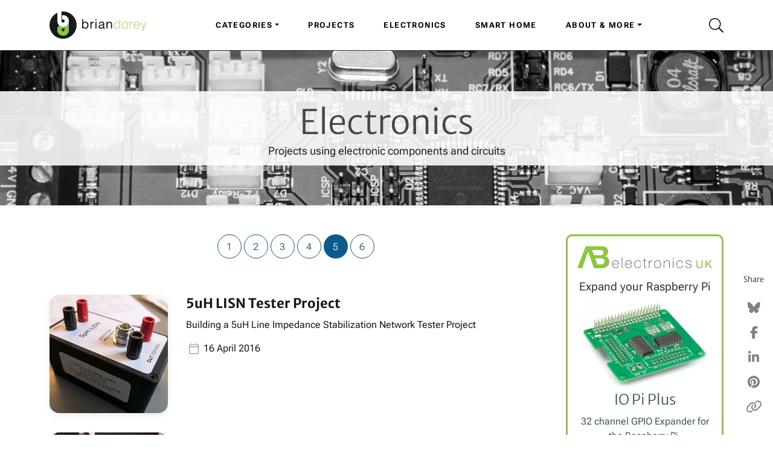

--- FILE ---
content_type: text/html; charset=utf-8
request_url: https://www.briandorey.com/category/electronics/page/5
body_size: 8489
content:

<!doctype html>
<html lang="en">
<head>
    <meta charset="utf-8">
    <meta name="viewport" content="width=device-width, initial-scale=1">
    <link rel="apple-touch-icon" href="/images/apple-touch-icon.png">
    <link rel="shortcut icon" href="/favicon.ico" type="image/x-icon" />
    <link href="/css/stylesheet.min.css?v=-laMJLAQdXh2icqPJOV4hFErURyQuh91gSKZfWrQJ18" nonce="tjUauGIbCxVYawClJcq9NQ==" rel="stylesheet" />
    <link rel="alternate" type="application/rss+xml" title="RSS" href="https://www.briandorey.com/rss.xml">
    
        <title>Electronics Projects for our home and workshop #5</title>
<!-- Search Engine -->
<meta name="image" content="https://www.briandorey.com/images/blog-header.webp"/>
<meta name="description" content="Projects using electronic components and circuits for our home and loft workshop including smart home tech #5"/>
<link rel="canonical" href="https://www.briandorey.com/category/electronics/page/5"/>
<!-- Schema.org for Google -->
<meta itemprop="name" content="Electronics Projects for our home and workshop #5"/>
<meta itemprop="description" content="Projects using electronic components and circuits for our home and loft workshop including smart home tech #5"/>
<meta itemprop="image" content="https://www.briandorey.com/images/blog-header.webp"/>
<meta name="fediverse:creator" content="@briandorey@mas.to">
<!-- Open Graph general (Facebook, Pinterest & Google+) -->
<meta property="og:title" content="Electronics Projects for our home and workshop #5"/>
<meta property="og:description" content="Projects using electronic components and circuits for our home and loft workshop including smart home tech #5"/>
<meta property="og:image" content="https://www.briandorey.com/images/blog-header.webp"/>
<meta property="og:url" content="https://www.briandorey.com/category/electronics/page/5"/>
<meta property="og:site_name" content="Brian Dorey Blog"/>
<meta property="og:locale" content="en_GB"/>
<meta property="og:type" content="website"/>
<link rel="prev" href="/category/electronics/page/4"  />
<link rel="next" href="/category/electronics/page/6" />

    <style nonce="tjUauGIbCxVYawClJcq9NQ==">
        .hero {
            background-image: url('/images/headers/electronics.webp');
        }
    </style>
    <link rel="preload" fetchpriority="high" as="image" href="/images/headers/electronics.webp" type="image/webp">
    
</head>
<body>
    <!-- NAVBAR -->
    <header class="site-navbar">
        <div class="container">
            <nav class="navbar navbar-expand-lg bg-white">
                <a class="navbar-brand" href="/"><img id="logo" width="164" height="64" class="img-fluid" alt="Brian Dorey" src="/images/logo.svg"></a>
                <button class="navbar-toggler collapsed d-flex d-lg-none flex-column justify-content-around" type="button" data-bs-toggle="collapse" data-bs-target="#navbar1" aria-controls="navbar1" aria-expanded="false" aria-label="Toggle navigation">
                    <span class="toggler-icon top-bar"></span>
                    <span class="toggler-icon middle-bar"></span>
                    <span class="toggler-icon bottom-bar"></span>
                </button>
               
                <div class="collapse navbar-collapse" id="navbar1">
                    <ul class="navbar-nav me-auto ms-auto mb-4 mb-lg-0">
                        
                        <li class="nav-item dropdown has-mega-menu">
                            <a class="nav-link dropdown-toggle" href="#" data-bs-toggle="dropdown" aria-expanded="false">Categories</a>
                            <div class="dropdown-menu mega-menu multi-column-list">
                                <div class="multi-column-list-item"><a href="/categories" class="dropdown-item firstmenu">View All Categories</a></div>
                                    <div class="multi-column-list-item"><a href="/category/projects" class="dropdown-item">Projects <span>(98)</span></a></div>
                                    <div class="multi-column-list-item"><a href="/category/electronics" class="dropdown-item">Electronics <span>(77)</span></a></div>
                                    <div class="multi-column-list-item"><a href="/category/home-automation" class="dropdown-item">Home Automation <span>(52)</span></a></div>
                                    <div class="multi-column-list-item"><a href="/category/general" class="dropdown-item">General <span>(44)</span></a></div>
                                    <div class="multi-column-list-item"><a href="/category/solar-power" class="dropdown-item">Solar Power <span>(36)</span></a></div>
                                    <div class="multi-column-list-item"><a href="/category/raspberry-pi" class="dropdown-item">Raspberry Pi <span>(32)</span></a></div>
                                    <div class="multi-column-list-item"><a href="/category/diy-pick-and-place" class="dropdown-item">DIY Pick and Place <span>(30)</span></a></div>
                                    <div class="multi-column-list-item"><a href="/category/programming-and-code" class="dropdown-item">Programming and Code <span>(19)</span></a></div>
                                    <div class="multi-column-list-item"><a href="/category/photography" class="dropdown-item">Photography <span>(18)</span></a></div>
                                    <div class="multi-column-list-item"><a href="/category/radio-and-rf" class="dropdown-item">Radio and RF <span>(15)</span></a></div>
                                    <div class="multi-column-list-item"><a href="/category/arduino" class="dropdown-item">Arduino <span>(11)</span></a></div>
                                    <div class="multi-column-list-item"><a href="/category/video-and-audio" class="dropdown-item">Video and Audio <span>(10)</span></a></div>
                                    <div class="multi-column-list-item"><a href="/category/apple" class="dropdown-item">Apple <span>(8)</span></a></div>
                                    <div class="multi-column-list-item"><a href="/category/land-rover" class="dropdown-item">Land Rover <span>(7)</span></a></div>
                                    <div class="multi-column-list-item"><a href="/category/xbox" class="dropdown-item">Xbox <span>(6)</span></a></div>
                                    <div class="multi-column-list-item"><a href="/category/soldering-robot-project" class="dropdown-item">Soldering Robot Project <span>(6)</span></a></div>
                                    <div class="multi-column-list-item"><a href="/category/linux" class="dropdown-item">Linux <span>(6)</span></a></div>
                                    <div class="multi-column-list-item"><a href="/category/rc-models" class="dropdown-item">RC Models <span>(4)</span></a></div>
                                    <div class="multi-column-list-item"><a href="/category/allotment" class="dropdown-item">Allotment <span>(2)</span></a></div>
                            </div>
                        </li>
                        <li class="nav-item"><a class="nav-link" href="/category/projects">Projects</a></li>
                        <li class="nav-item"><a class="nav-link" href="/category/electronics">Electronics</a></li>
                        <li class="nav-item"><a class="nav-link" href="/category/home-automation">Smart Home</a></li>
                        <li class="nav-item dropdown">
                            <a class="nav-link dropdown-toggle" href="#" data-bs-toggle="dropdown" aria-expanded="false">About & More</a>
                            <ul class="dropdown-menu">
                                <li><a class="dropdown-item" href="/page/about-me">About Me</a></li>
                                <li><a class="dropdown-item" href="/page/resources-and-links">Resources and Links</a></li>
                                <li><a class="dropdown-item" href="/gallery">Gallery</a></li>
                                <li><a class="dropdown-item" href="/videos">Videos</a></li>
                                <li><a class="dropdown-item" href="/allposts">All Posts</a></li>
                                <li><a class="dropdown-item" href="/tools">Tools and Converters</a></li>
                                <li><a class="dropdown-item" href="/andrews-retro-blog">Andrew's Retro Computer blog</a></li>
                                <li><a class="dropdown-item" href="/getintouch">Contact</a></li>
                            </ul>
                        </li>
                    </ul>
                    <a class="text-black topmenusearch ps-3 d-flex justify-content-lg-end" href="Javascript:;" data-bs-toggle="offcanvas" data-bs-target="#offcanvas-search" aria-controls="offcanvas-search" id="search-icon" aria-label="Search Icon"><svg role="img" xmlns="http://www.w3.org/2000/svg" height="1.5em" viewBox="0 0 512 512"><title>Search Icon</title><path d="M508.5 481.6l-129-129c-2.3-2.3-5.3-3.5-8.5-3.5h-10.3C395 312 416 262.5 416 208 416 93.1 322.9 0 208 0S0 93.1 0 208s93.1 208 208 208c54.5 0 104-21 141.1-55.2V371c0 3.2 1.3 6.2 3.5 8.5l129 129c4.7 4.7 12.3 4.7 17 0l9.9-9.9c4.7-4.7 4.7-12.3 0-17zM208 384c-97.3 0-176-78.7-176-176S110.7 32 208 32s176 78.7 176 176-78.7 176-176 176z" /></svg></a>
                </div>

            </nav>
        </div>
    </header>
    <main>
        <div class="container-fluid p-0 m-0 shadow-sm">
            
    <section class="hero">
        <div>
            <h1>Electronics</h1>
            <p>Projects using electronic components and circuits</p>
        </div>
    </section>

        </div>
        <div class="container">
            <div class="row">
                <div class="col-12 col-md-9 px-4 px-md-0 pe-md-5">
                            <div class="container">
            <div class="row">
                <div class="col-12 mb-4">
            <div class="paging">
                <ul>
                                    <li><a href="/category/electronics">1</a></li>
                                <li><a href="/category/electronics/page/2">2</a></li>
                                <li><a href="/category/electronics/page/3">3</a></li>
                                <li><a href="/category/electronics/page/4">4</a></li>
                            <li class="active"><a href="#">5</a></li>
                                <li><a href="/category/electronics/page/6">6</a></li>
                </ul>
            </div>
                </div>
                <div class="col-xl-12">
                    <div class="row gy-4">
                        <div class="blog-list-item row d-flex">
                            <div class="col-4 col-md-3 image">
                                <img loading="lazy" class="targetimage" src="/docs/postthumbs/5uh-lisn-tester-project.webp" width="250" height="250" alt="5uH LISN Tester Project Photo">
                            </div>
                            <div class="col-8 content">
                                <a class="title stretched-link" href="/post/5uh-lisn-tester-project">5uH LISN Tester Project</a>
                                <div class="text">Building a 5uH Line Impedance Stabilization Network Tester Project</div>
                                <div class="footer row">
                                    <div class="col-auto"><img src="/images/icons/calendar.svg" loading="lazy" alt="calendar" width="16" height="16" />16 April 2016</div>
                            

                                </div>
                            </div>
                        </div>
                        <div class="blog-list-item row d-flex">
                            <div class="col-4 col-md-3 image">
                                <img loading="lazy" class="targetimage" src="/docs/postthumbs/esp8266-mains-energy-monitor.webp" width="250" height="250" alt="ESP8266 Mains Energy Monitor Photo">
                            </div>
                            <div class="col-8 content">
                                <a class="title stretched-link" href="/post/esp8266-mains-energy-monitor">ESP8266 Mains Energy Monitor</a>
                                <div class="text">Building a custom ESP8266-based Wi-Fi mains electric and gas monitoring system</div>
                                <div class="footer row">
                                    <div class="col-auto"><img src="/images/icons/calendar.svg" loading="lazy" alt="calendar" width="16" height="16" />01 January 2016</div>
                            

                                </div>
                            </div>
                        </div>
                        <div class="blog-list-item row d-flex">
                            <div class="col-4 col-md-3 image">
                                <img loading="lazy" class="targetimage" src="/docs/postthumbs/nest-learning-thermostat-3rd-gen-hot-water-installation.webp" width="250" height="250" alt="Nest Learning Thermostat 3rd Gen Hot Water Installation Photo">
                            </div>
                            <div class="col-8 content">
                                <a class="title stretched-link" href="/post/nest-learning-thermostat-3rd-gen-hot-water-installation">Nest Learning Thermostat 3rd Gen Hot Water Installation</a>
                                <div class="text">Replacing our old dumb central heating controller with a Nest Learning Thermostat 3rd Gen and Hot Water Installation</div>
                                <div class="footer row">
                                    <div class="col-auto"><img src="/images/icons/calendar.svg" loading="lazy" alt="calendar" width="16" height="16" />04 December 2015</div>
                            

                                </div>
                            </div>
                        </div>
                        <div class="blog-list-item row d-flex">
                            <div class="col-4 col-md-3 image">
                                <img loading="lazy" class="targetimage" src="/docs/postthumbs/raspberry-pi-solar-data-logger-version-2.webp" width="250" height="250" alt="Raspberry Pi Solar Data Logger Version 2 Photo">
                            </div>
                            <div class="col-8 content">
                                <a class="title stretched-link" href="/post/raspberry-pi-solar-data-logger-version-2">Raspberry Pi Solar Data Logger Version 2</a>
                                <div class="text">Time to replace our Raspberry Pi solar data logger with a new version 2 revision with more features and sensors</div>
                                <div class="footer row">
                                    <div class="col-auto"><img src="/images/icons/calendar.svg" loading="lazy" alt="calendar" width="16" height="16" />30 November 2015</div>
                            

                                </div>
                            </div>
                        </div>
                        <div class="blog-list-item row d-flex">
                            <div class="col-4 col-md-3 image">
                                <img loading="lazy" class="targetimage" src="/docs/postthumbs/mastervolt-soladin-600-optical-interface-noise-fail.webp" width="250" height="250" alt="Mastervolt Soladin 600 Optical Interface Noise Fail Photo">
                            </div>
                            <div class="col-8 content">
                                <a class="title stretched-link" href="/post/mastervolt-soladin-600-optical-interface-noise-fail">Mastervolt Soladin 600 Optical Interface Noise Fail</a>
                                <div class="text">Trying to add an optical interface to our Mastervolt Soladin 600 solar mains inverter but had problems with unwanted RF noise from the inverter</div>
                                <div class="footer row">
                                    <div class="col-auto"><img src="/images/icons/calendar.svg" loading="lazy" alt="calendar" width="16" height="16" />11 November 2015</div>
                            

                                </div>
                            </div>
                        </div>
                        <div class="blog-list-item row d-flex">
                            <div class="col-4 col-md-3 image">
                                <img loading="lazy" class="targetimage" src="/docs/postthumbs/usb-multicomms-part-four-case.webp" width="250" height="250" alt="USB MultiComms Part Four Case Photo">
                            </div>
                            <div class="col-8 content">
                                <a class="title stretched-link" href="/post/usb-multicomms-part-four-case">USB MultiComms Part Four Case</a>
                                <div class="text">Putting everything together in an enclosure and making custom front panels.</div>
                                <div class="footer row">
                                    <div class="col-auto"><img src="/images/icons/calendar.svg" loading="lazy" alt="calendar" width="16" height="16" />11 November 2015</div>
                            

                                </div>
                            </div>
                        </div>
                        <div class="blog-list-item row d-flex">
                            <div class="col-4 col-md-3 image">
                                <img loading="lazy" class="targetimage" src="/docs/postthumbs/usb-multicomms-part-three-uart-board.webp" width="250" height="250" alt="USB MultiComms Part Three UART Board Photo">
                            </div>
                            <div class="col-8 content">
                                <a class="title stretched-link" href="/post/usb-multicomms-part-three-uart-board">USB MultiComms Part Three UART Board</a>
                                <div class="text">Designing an isolated USB to UART interface.</div>
                                <div class="footer row">
                                    <div class="col-auto"><img src="/images/icons/calendar.svg" loading="lazy" alt="calendar" width="16" height="16" />11 November 2015</div>
                            

                                </div>
                            </div>
                        </div>
                        <div class="blog-list-item row d-flex">
                            <div class="col-4 col-md-3 image">
                                <img loading="lazy" class="targetimage" src="/docs/postthumbs/usb-multicomms-part-two-rs232-board.webp" width="250" height="250" alt="USB MultiComms Part Two RS232 Board Photo">
                            </div>
                            <div class="col-8 content">
                                <a class="title stretched-link" href="/post/usb-multicomms-part-two-rs232-board">USB MultiComms Part Two RS232 Board</a>
                                <div class="text">Designing an isolated USB to RS232 interface.</div>
                                <div class="footer row">
                                    <div class="col-auto"><img src="/images/icons/calendar.svg" loading="lazy" alt="calendar" width="16" height="16" />31 October 2015</div>
                            

                                </div>
                            </div>
                        </div>
                        <div class="blog-list-item row d-flex">
                            <div class="col-4 col-md-3 image">
                                <img loading="lazy" class="targetimage" src="/docs/postthumbs/usb-multicomms-part-one-usb-board.webp" width="250" height="250" alt="USB MultiComms Part One USB Board Photo">
                            </div>
                            <div class="col-8 content">
                                <a class="title stretched-link" href="/post/usb-multicomms-part-one-usb-board">USB MultiComms Part One USB Board</a>
                                <div class="text">Designing a modular serial interface for RS232, RS485, I2C, SPI and JTAG.</div>
                                <div class="footer row">
                                    <div class="col-auto"><img src="/images/icons/calendar.svg" loading="lazy" alt="calendar" width="16" height="16" />15 October 2015</div>
                            

                                </div>
                            </div>
                        </div>
                        <div class="blog-list-item row d-flex">
                            <div class="col-4 col-md-3 image">
                                <img loading="lazy" class="targetimage" src="/docs/postthumbs/sinclair-zx81-kit-build.webp" width="250" height="250" alt="Sinclair ZX81 Kit Build Photo">
                            </div>
                            <div class="col-8 content">
                                <a class="title stretched-link" href="/post/sinclair-zx81-kit-build">Sinclair ZX81 Kit Build</a>
                                <div class="text">We purchased a boxed and unopened Sinclair ZX81 Kit from eBay and decided to build it and see if it still worked after being in a box for over 30 years</div>
                                <div class="footer row">
                                    <div class="col-auto"><img src="/images/icons/calendar.svg" loading="lazy" alt="calendar" width="16" height="16" />13 October 2015</div>
                            

                                </div>
                            </div>
                        </div>
                        <div class="blog-list-item row d-flex">
                            <div class="col-4 col-md-3 image">
                                <img loading="lazy" class="targetimage" src="/docs/postthumbs/usb-smart-charger-with-bluetooth-le.webp" width="250" height="250" alt="USB Smart Charger with Bluetooth LE Photo">
                            </div>
                            <div class="col-8 content">
                                <a class="title stretched-link" href="/post/usb-smart-charger-with-bluetooth-le">USB Smart Charger with Bluetooth LE</a>
                                <div class="text">Designing a USB smart charger with wireless power monitoring.</div>
                                <div class="footer row">
                                    <div class="col-auto"><img src="/images/icons/calendar.svg" loading="lazy" alt="calendar" width="16" height="16" />11 August 2015</div>
                            

                                </div>
                            </div>
                        </div>
                        <div class="blog-list-item row d-flex">
                            <div class="col-4 col-md-3 image">
                                <img loading="lazy" class="targetimage" src="/docs/postthumbs/designing-a-pic24-development-board.webp" width="250" height="250" alt="Designing a PIC24 Development Board Photo">
                            </div>
                            <div class="col-8 content">
                                <a class="title stretched-link" href="/post/designing-a-pic24-development-board">Designing a PIC24 Development Board</a>
                                <div class="text">Designing a PIC24 Development Board to use with different microcontrollers</div>
                                <div class="footer row">
                                    <div class="col-auto"><img src="/images/icons/calendar.svg" loading="lazy" alt="calendar" width="16" height="16" />08 July 2015</div>
                            

                                </div>
                            </div>
                        </div>
                        <div class="blog-list-item row d-flex">
                            <div class="col-4 col-md-3 image">
                                <img loading="lazy" class="targetimage" src="/docs/postthumbs/diy-pick-and-place-speed-updates.webp" width="250" height="250" alt="DIY Pick and Place Speed Updates Photo">
                            </div>
                            <div class="col-8 content">
                                <a class="title stretched-link" href="/post/diy-pick-and-place-speed-updates">DIY Pick and Place Speed Updates</a>
                                <div class="text">Software tuning to make our DIY Pick and Place place components faster</div>
                                <div class="footer row">
                                    <div class="col-auto"><img src="/images/icons/calendar.svg" loading="lazy" alt="calendar" width="16" height="16" />19 May 2015</div>
                            

                                </div>
                            </div>
                        </div>
                        <div class="blog-list-item row d-flex">
                            <div class="col-4 col-md-3 image">
                                <img loading="lazy" class="targetimage" src="/docs/postthumbs/diy-soldering-robot-project-completed.webp" width="250" height="250" alt="DIY Soldering Robot Project Completed Photo">
                            </div>
                            <div class="col-8 content">
                                <a class="title stretched-link" href="/post/diy-soldering-robot-project-completed">DIY Soldering Robot Project Completed</a>
                                <div class="text">We made a soldering robot to solder dual-row headers for Raspberry Pi development boards</div>
                                <div class="footer row">
                                    <div class="col-auto"><img src="/images/icons/calendar.svg" loading="lazy" alt="calendar" width="16" height="16" />04 May 2015</div>
                            

                                </div>
                            </div>
                        </div>
                        <div class="blog-list-item row d-flex">
                            <div class="col-4 col-md-3 image">
                                <img loading="lazy" class="targetimage" src="/docs/postthumbs/soldering-robot-designing-the-motor-driver-board.webp" width="250" height="250" alt="Soldering Robot Designing the Motor Driver Board Photo">
                            </div>
                            <div class="col-8 content">
                                <a class="title stretched-link" href="/post/soldering-robot-designing-the-motor-driver-board">Soldering Robot Designing the Motor Driver Board</a>
                                <div class="text">Designing the Motor Driver Board for our soldering robot project</div>
                                <div class="footer row">
                                    <div class="col-auto"><img src="/images/icons/calendar.svg" loading="lazy" alt="calendar" width="16" height="16" />07 April 2015</div>
                            

                                </div>
                            </div>
                        </div>

                    </div>
                </div>

        <div class="paging">
            <ul>
                                <li><a href="/category/electronics">1</a></li>
                            <li><a href="/category/electronics/page/2">2</a></li>
                            <li><a href="/category/electronics/page/3">3</a></li>
                            <li><a href="/category/electronics/page/4">4</a></li>
                        <li class="active"><a href="#">5</a></li>
                            <li><a href="/category/electronics/page/6">6</a></li>
            </ul>
        </div>
            </div>
        </div>

                </div>
                <div class="col-12 col-md-3">
                   
                        

<div class="card text-center supportcontainersmall">
    <img src="/images/boards/logo.svg" alt="AB Electronics" class="img-fluid px-3 pt-3" loading="lazy" width="232" height="38" />
    <div class="card-body">
        <p class="expand">Expand your Raspberry Pi</p>
        <img src="/images/boards/iopiplus.webp" alt="IO Pi Plus" class="img-fluid productimage" width="516" loading="lazy" height="368" />
        <h2>IO Pi Plus</h2>
        <p class="card-text">32 channel GPIO Expander for the Raspberry Pi.</p>
        <p><a href="https://www.abelectronics.co.uk/p/54/io-pi-plus" class="stretched-link btn w-100 btn-sm">Order IO Pi Plus</a></p>
    </div>
</div>
<p class="supportfooter">Please support the blog and our projects by buying your Raspberry Pi development boards, connectors and accessories from our online store at <a href="https://www.abelectronics.co.uk">AB Electronics UK</a>.</p>
                  



                    <ul class="categories mt-5">
                        
                            <li>
                                <a href="/category/projects">
                                    Projects
                                    <span>(98)</span>
                                </a>
                            </li>
                            <li>
                                <a href="/category/electronics">
                                    Electronics
                                    <span>(77)</span>
                                </a>
                            </li>
                            <li>
                                <a href="/category/home-automation">
                                    Home Automation
                                    <span>(52)</span>
                                </a>
                            </li>
                            <li>
                                <a href="/category/general">
                                    General
                                    <span>(44)</span>
                                </a>
                            </li>
                            <li>
                                <a href="/category/solar-power">
                                    Solar Power
                                    <span>(36)</span>
                                </a>
                            </li>
                            <li>
                                <a href="/category/raspberry-pi">
                                    Raspberry Pi
                                    <span>(32)</span>
                                </a>
                            </li>
                            <li>
                                <a href="/category/diy-pick-and-place">
                                    DIY Pick and Place
                                    <span>(30)</span>
                                </a>
                            </li>
                            <li>
                                <a href="/category/programming-and-code">
                                    Programming and Code
                                    <span>(19)</span>
                                </a>
                            </li>
                            <li>
                                <a href="/category/photography">
                                    Photography
                                    <span>(18)</span>
                                </a>
                            </li>
                            <li>
                                <a href="/category/radio-and-rf">
                                    Radio and RF
                                    <span>(15)</span>
                                </a>
                            </li>
                            <li>
                                <a href="/category/arduino">
                                    Arduino
                                    <span>(11)</span>
                                </a>
                            </li>
                            <li>
                                <a href="/category/video-and-audio">
                                    Video and Audio
                                    <span>(10)</span>
                                </a>
                            </li>
                            <li>
                                <a href="/category/apple">
                                    Apple
                                    <span>(8)</span>
                                </a>
                            </li>
                            <li>
                                <a href="/category/land-rover">
                                    Land Rover
                                    <span>(7)</span>
                                </a>
                            </li>
                            <li>
                                <a href="/category/xbox">
                                    Xbox
                                    <span>(6)</span>
                                </a>
                            </li>
                            <li>
                                <a href="/category/soldering-robot-project">
                                    Soldering Robot Project
                                    <span>(6)</span>
                                </a>
                            </li>
                            <li>
                                <a href="/category/linux">
                                    Linux
                                    <span>(6)</span>
                                </a>
                            </li>
                            <li>
                                <a href="/category/rc-models">
                                    RC Models
                                    <span>(4)</span>
                                </a>
                            </li>
                            <li>
                                <a href="/category/allotment">
                                    Allotment
                                    <span>(2)</span>
                                </a>
                            </li>
                    </ul>



                    <h2 class="sidebar-heading">Popular Posts</h2>

                        <div class="boxlisting">
                            <img src="/docs/postthumbs/quest-3-beat-saber-mod-questpatcher.webp" width="200" height="100" class="blog-img rounded me-3" alt="View Modding Beat Saber on the Quest 3 with ModsBeforeFriday" loading="lazy" />

                            <h3><a href="/post/quest-3-beat-saber-mod-questpatcher" title="View Modding Beat Saber on the Quest 3 with ModsBeforeFriday" class="stretched-link">Modding Beat Saber on the Quest 3 with ModsBeforeFriday</a></h3>
                            <p>
                                <img src="/images/icons/calendar.svg" loading="lazy" alt="Calendar Icon" width="12" height="12" class="me-2" />05 November 2023
                                <img src="/images/icons/eye.svg" loading="lazy" alt="Views Icon" width="12" height="12" class="ms-4 me-2" />209,051 views
                            </p>
                        </div>
                        <div class="boxlisting">
                            <img src="/docs/postthumbs/raspberry-pi-zero-w-external-antenna-mod.webp" width="200" height="100" class="blog-img rounded me-3" alt="View Raspberry Pi Zero W external antenna mod" loading="lazy" />

                            <h3><a href="/post/raspberry-pi-zero-w-external-antenna-mod" title="View Raspberry Pi Zero W external antenna mod" class="stretched-link">Raspberry Pi Zero W external antenna mod</a></h3>
                            <p>
                                <img src="/images/icons/calendar.svg" loading="lazy" alt="Calendar Icon" width="12" height="12" class="me-2" />04 March 2017
                                <img src="/images/icons/eye.svg" loading="lazy" alt="Views Icon" width="12" height="12" class="ms-4 me-2" />155,487 views
                            </p>
                        </div>
                        <div class="boxlisting">
                            <img src="/docs/postthumbs/echo-dot-3rd-gen-smart-speaker-teardown.webp" width="200" height="100" class="blog-img rounded me-3" alt="View Echo Dot 3rd Gen Smart speaker Teardown" loading="lazy" />

                            <h3><a href="/post/echo-dot-3rd-gen-smart-speaker-teardown" title="View Echo Dot 3rd Gen Smart speaker Teardown" class="stretched-link">Echo Dot 3rd Gen Smart speaker Teardown</a></h3>
                            <p>
                                <img src="/images/icons/calendar.svg" loading="lazy" alt="Calendar Icon" width="12" height="12" class="me-2" />21 July 2019
                                <img src="/images/icons/eye.svg" loading="lazy" alt="Views Icon" width="12" height="12" class="ms-4 me-2" />120,043 views
                            </p>
                        </div>
                        <div class="boxlisting">
                            <img src="/docs/postthumbs/ford-sync-3-usb-drive-music-playlists.webp" width="200" height="100" class="blog-img rounded me-3" alt="View Ford Sync 3 USB Drive Music Playlists" loading="lazy" />

                            <h3><a href="/post/ford-sync-3-usb-drive-music-playlists" title="View Ford Sync 3 USB Drive Music Playlists" class="stretched-link">Ford Sync 3 USB Drive Music Playlists</a></h3>
                            <p>
                                <img src="/images/icons/calendar.svg" loading="lazy" alt="Calendar Icon" width="12" height="12" class="me-2" />22 October 2016
                                <img src="/images/icons/eye.svg" loading="lazy" alt="Views Icon" width="12" height="12" class="ms-4 me-2" />109,125 views
                            </p>
                        </div>
                    <p><a href="/popularposts" class="w-100">View more posts...</a></p>
                </div>
            </div>
        </div>
    </main>
    <footer class="mt-5">
        <div class="container">
            <div class="row">
                <div class="col-12 col-md-3">
                    <div class="footertitle">Info</div>
                    <ul class="list-unstyled">
                        <li><a href="/page/about-me">About Me</a></li>
                        <li><a href="/allposts">All Posts</a></li>
                        <li><a href="/page/resources-and-links">Resources and Links</a></li>
                        <li><a href="/gallery">Gallery</a></li>
                        <li><a href="/videos">Videos</a></li>
                        <li><a href="/andrews-retro-blog">Retro Computer blog</a></li>
                        <li><a href="/sitemaplist">Site Map</a></li>
                        <li><a href="/getintouch">Contact</a></li>
                    </ul>
                </div>
                <div class="col-12 col-md-3">
                    <div class="footertitle">Top Categories</div>
                    <ul class="list-unstyled">
                        <li><a href="/category/electronics">Electronics</a></li>
                        <li><a href="/category/general">General Projects and Posts</a></li>
                        <li><a href="/category/home-automation">Smart Home & Home Automation</a></li>
                        <li><a href="/category/solar-power">Solar PV & Solar Thermal</a></li>
                        <li><a href="/category/raspberry-pi">Raspberry Pi</a></li>
                    </ul>
                </div>
                <div class="col-12 col-md-6 pe-5 infobox">
                    <div class="footertitle">About</div>
                    <p>Hello, I’m Brian, and welcome to my blog, where I write about a broad mix of personal projects and technical interests. You’ll find articles covering electronics, smart home automation, Raspberry Pi projects, and a variety of DIY hobbies, all based on practical, hands-on experience.</p>
                    <p>With over 28 years’ experience in web design and development, I run <a href="https://www.apexweb.co.uk">Apexweb Ltd</a>, a professional web design and development company specialising in reliable, mobile friendly websites. I also design, manufacture and sell Raspberry Pi expansion boards through <a href="https://www.abelectronics.co.uk">AB Electronics UK</a>, supporting makers, developers and educators worldwide.</p>
                    <p>I’m also the founder of <a href="https://www.virtual-swanage.co.uk">Virtual Swanage</a>, a long-running community website for Swanage in Dorset, which I started in 1996. The site features local events, photographs, webcams and visitor information, helping both residents and visitors discover what Swanage has to offer.</p>
                    <p>If you’re interested in vintage computing and retro technology, take a look at my brother’s blog at <a href="https://andrewdorey.com">andrewdorey.com</a>, where he documents his latest retro computer projects and restorations.</p>
                    <div class="mt-4 brandicons">
                        <a href="https://github.com/briandorey" title="GitHub"><i class="fab fa-github fa-fw color-black" aria-hidden="true"></i><span class="fa-sr-only">View my projects on GitHub</span></a>
                        <a href="https://www.youtube.com/user/briandorey" title="YouTube"><i class="fab fa-youtube fa-fw color-youtube" aria-hidden="true"></i><span class="fa-sr-only">Subscribe to my videos on YouTube</span></a>
                        <a href="https://bsky.app/profile/briandorey.com" title="Bluesky"><i class="fab fa-bluesky fa-fw color-bluesky" aria-hidden="true"></i><span class="fa-sr-only">Follow me on Bluesky</span></a>
                        <a href="https://www.linkedin.com/in/brian-dorey/" title="Linked In"><i class="fab fa-linkedin-in fa-fw color-linkedin" aria-hidden="true"></i><span class="fa-sr-only">Follow me on Linked In</span></a>
                        <a href="/rss.xml" title="Rss Feed" class="me-4"><i class="fa fa-rss-square fa-fw color-rss" aria-hidden="true"></i><span class="fa-sr-only">View the RSS Feed</span></a>
                    </div>
                </div>
                <div class="col-12 mt-5 text-center small">
                    <a href="/page/privacy-policy">Privacy Policy</a> | <a href="/getintouch">Contact</a> | Copyright &copy; Brian Dorey 2026 | Website by <a href="https://www.apexweb.co.uk" title="Swanage based website design from Apexweb LTD">Website Design in Dorset by Apexweb LTD</a>
                </div>
            </div>
        </div>
    </footer>
   

    <div id="share-bar" class="d-none d-md-block">
        <h3 class="mb-2">Share</h3>
        <p><a id="share-bluesky"><i class="fa-brands fa-bluesky" title="Share to Bluesky" aria-hidden="true"></i><span class="fa-sr-only">Share to Bluesky</span></a></p>
        <p><a id="share-facebook"><i class="fa-brands fa-facebook-f" title="Share to Facebook" aria-hidden="true"></i><span class="fa-sr-only">Share to Facebook</span></a></p>
        <p><a id="share-linkedin"><i class="fa-brands fa-linkedin-in" title="Share to linkedin" aria-hidden="true"></i><span class="fa-sr-only">Share to linkedin</span></a></p>
        <p><a id="share-pinterest"><i class="fa-brands fa-pinterest" title="Share to Pinterest" aria-hidden="true"></i><span class="fa-sr-only">Share to Pinterest</span></a></p>
        <p><a id="share-link"><i class="fa-solid fa-link" title="Copy Link" aria-hidden="true"></i><span class="fa-sr-only">Copy Link</span></a></p>
    </div>

    <div class="search-popup offcanvas offcanvas-top" id="offcanvas-search" data-bs-scroll="true" aria-modal="true" role="dialog">
        <div class="container d-flex flex-row py-5 align-items-center position-relative">
            <button type="button" class="btn-close rounded-5" data-bs-dismiss="offcanvas"
                    aria-label="Close"></button>
            <div class="col-lg-9 mx-auto mt-5">
                <form role="search" method="post" action="/search" class="search-form w-100 mb-4">
                <div class="input-group mb-3">
                        <input type="text" name="searchdata" id="searchdata" class="form-control form-control-lg border-secondary" placeholder="Search...." aria-label="Search" autofocus>
                        <button class="btn btn-outline-secondary btn-lg" type="submit" id="button-addon2"><img src="/images/icons/search.svg" alt="Search icon" width="20" height="20"></button>
                </div>
                </form>
                <div class="clearfix"></div>
               </div>
            </div>
    </div>
    <script nonce="tjUauGIbCxVYawClJcq9NQ==" src="/js/bundle.min.js" defer></script>
   
    
</body>
</html>

--- FILE ---
content_type: image/svg+xml
request_url: https://www.briandorey.com/images/logo.svg
body_size: 4609
content:
<?xml version="1.0" encoding="utf-8"?>
<!-- Generator: Adobe Illustrator 16.0.3, SVG Export Plug-In . SVG Version: 6.00 Build 0)  -->
<!DOCTYPE svg PUBLIC "-//W3C//DTD SVG 1.1//EN" "http://www.w3.org/Graphics/SVG/1.1/DTD/svg11.dtd">
<svg version="1.1" id="Layer_1" xmlns="http://www.w3.org/2000/svg" xmlns:xlink="http://www.w3.org/1999/xlink" x="0px" y="0px"
	 width="219.5px" height="60px" viewBox="0 0 219.5 60" enable-background="new 0 0 219.5 60" xml:space="preserve">
<path fill="#231F20" d="M30.098,36.918c-0.95,0-1.766,0.348-2.445,1.045s-1.02,1.535-1.02,2.518c0,0.951,0.352,1.766,1.057,2.445
	c0.704,0.682,1.549,1.021,2.531,1.021c2.359,0,3.539-1.631,3.539-4.893v-5.938c-0.455,0.127-0.923,0.229-1.4,0.309v4.377
	C31.605,37.213,30.852,36.918,30.098,36.918z"/>
<path fill="#18191E" d="M30,0c-1.182,0-2.345,0.076-3.49,0.209v19.45c0,3.262,1.171,4.892,3.515,4.892
	c0.999,0,1.847-0.34,2.544-1.021c0.696-0.68,1.044-1.503,1.044-2.47c0-0.999-0.328-1.839-0.983-2.52
	c-0.655-0.68-1.458-1.02-2.408-1.02c-0.672,0-1.441,0.295-2.311,0.885V8.28c1.082-0.098,1.901-0.147,2.458-0.147
	c3.457,0,6.419,1.246,8.885,3.735c2.466,2.491,3.699,5.489,3.699,8.995c0,0.019-0.001,0.035-0.001,0.053h0.001V39.4
	c0,3.752-0.983,6.807-2.949,9.166c-1.131,1.361-2.568,2.441-4.313,3.246c-1.745,0.801-3.535,1.203-5.37,1.203
	c-3.654,0-6.734-1.229-9.241-3.688c-2.507-2.457-3.761-5.471-3.761-9.043c0-3.457,1.246-6.447,3.736-8.971
	c0.229-0.232,0.464-0.45,0.701-0.662c-0.543-0.45-1.041-0.943-1.487-1.481c-1.967-2.359-2.95-5.415-2.95-9.167V2.812
	C7.09,7.591,0,17.965,0,30c0,16.568,13.432,30,30,30s30-13.432,30-30S46.568,0,30,0z"/>
<path fill="#8BC53F" d="M33.76,33.117v5.938c0,3.262-1.18,4.893-3.539,4.893c-0.982,0-1.827-0.34-2.531-1.021
	c-0.705-0.68-1.057-1.494-1.057-2.445c0-0.982,0.34-1.82,1.02-2.518s1.495-1.045,2.445-1.045c0.754,0,1.508,0.295,2.262,0.885
	v-4.377c-0.773,0.127-1.575,0.193-2.409,0.193c-1.835,0-3.625-0.4-5.37-1.205c-1.055-0.484-1.995-1.074-2.825-1.762
	c-0.237,0.212-0.472,0.43-0.701,0.662c-2.49,2.523-3.736,5.514-3.736,8.971c0,3.572,1.254,6.586,3.761,9.043
	c2.507,2.459,5.587,3.688,9.241,3.688c1.835,0,3.625-0.402,5.37-1.203c1.745-0.805,3.183-1.885,4.313-3.246
	c1.966-2.359,2.949-5.414,2.949-9.166V20.916h-0.001c-0.013,3.565-1.266,6.571-3.76,9.017C37.609,31.484,35.799,32.543,33.76,33.117
	z"/>
<g>
	<path fill="#18191E" d="M72.267,17.038h2.441v7.667h0.057c0.805-1.637,2.699-2.354,4.738-2.354c4.565,0,6.834,3.618,6.834,7.811
		s-2.239,7.726-6.776,7.726c-1.521,0-3.704-0.576-4.796-2.328h-0.057v1.982h-2.441V17.038z M79.158,24.504
		c-3.273,0-4.537,2.814-4.537,5.6c0,2.928,1.321,5.627,4.681,5.627c3.331,0,4.451-2.842,4.451-5.742
		C83.753,27.203,82.317,24.504,79.158,24.504z"/>
	<path fill="#18191E" d="M90.557,22.695h2.297v3.13h0.058c1.177-2.384,2.813-3.561,5.456-3.475v2.584c-3.935,0-5.37,2.24-5.37,6.002
		v6.604h-2.44V22.695z"/>
	<path fill="#18191E" d="M104.224,20.024h-2.44v-2.986h2.44V20.024z M101.783,22.695h2.44v14.846h-2.44V22.695z"/>
	<path fill="#18191E" d="M122.6,37.484c-0.431,0.258-0.976,0.402-1.751,0.402c-1.264,0-2.067-0.691-2.067-2.299
		c-1.35,1.58-3.159,2.299-5.227,2.299c-2.699,0-4.91-1.207-4.91-4.164c0-3.36,2.498-4.078,5.025-4.567
		c2.699-0.517,4.996-0.344,4.996-2.182c0-2.125-1.752-2.47-3.303-2.47c-2.066,0-3.589,0.632-3.704,2.814h-2.44
		c0.144-3.676,2.986-4.968,6.289-4.968c2.67,0,5.57,0.603,5.57,4.077v7.639c0,1.148,0,1.664,0.775,1.664
		c0.201,0,0.431-0.027,0.746-0.143V37.484z M118.638,29.874c-0.948,0.688-2.785,0.718-4.423,1.005
		c-1.607,0.287-2.986,0.861-2.986,2.67c0,1.607,1.379,2.182,2.872,2.182c3.216,0,4.537-2.008,4.537-3.359V29.874z"/>
	<path fill="#18191E" d="M126.303,22.695h2.297v2.354h0.058c1.033-1.838,2.699-2.699,4.823-2.699c3.906,0,5.111,2.24,5.111,5.427
		v9.764h-2.44V27.49c0-1.809-1.148-2.986-3.015-2.986c-2.958,0-4.394,1.981-4.394,4.651v8.386h-2.44V22.695z"/>
	<path fill="#8BC53F" d="M154.872,34.383h-0.058c-1.205,2.324-3.015,3.504-5.656,3.504c-4.451,0-6.374-3.621-6.374-7.697
		c0-4.364,2.124-7.753,6.575-7.753c2.412,0,4.681,1.321,5.455,3.646h0.058v-9.045h1.092v20.503h-1.092V34.383z M154.844,30.189
		c0-3.445-1.694-6.806-5.484-6.806c-3.905,0-5.484,3.245-5.484,6.806c0,3.475,1.723,6.748,5.513,6.748
		C153.121,36.938,154.844,33.578,154.844,30.189z"/>
	<path fill="#8BC53F" d="M166.96,22.437c4.336,0,6.776,3.532,6.776,7.725s-2.44,7.726-6.776,7.726s-6.777-3.533-6.777-7.726
		S162.624,22.437,166.96,22.437z M166.96,36.938c3.704,0,5.686-3.246,5.686-6.776c0-3.532-1.981-6.777-5.686-6.777
		s-5.686,3.245-5.686,6.777C161.274,33.691,163.256,36.938,166.96,36.938z"/>
	<path fill="#8BC53F" d="M178.817,26.055h0.086c0.574-1.924,2.987-3.475,5.657-3.359v1.091c-1.148-0.144-2.756,0.144-4.077,1.436
		c-1.092,1.12-1.551,2.039-1.666,4.25v8.069h-1.091v-14.76h1.091V26.055z"/>
	<path fill="#8BC53F" d="M187.574,30.305c-0.057,3.475,1.781,6.633,5.428,6.633c2.785,0,4.768-1.664,5.283-4.395h1.09
		c-0.574,3.447-2.871,5.344-6.373,5.344c-4.307,0-6.576-3.391-6.518-7.468c-0.059-4.049,2.066-7.982,6.518-7.982
		c4.623,0,6.689,3.646,6.49,7.868H187.574z M198.4,29.356c-0.057-3.101-2.01-5.973-5.398-5.973c-3.273,0-5.197,3.044-5.428,5.973
		H198.4z"/>
	<path fill="#8BC53F" d="M201.701,22.781h1.291l5.484,13.467l5.055-13.467h1.234l-6.316,16.34c-0.604,1.434-1.092,2.555-1.723,3.043
		c-0.775,0.602-1.781,0.66-3.445,0.66v-0.949c1.551,0,2.324-0.199,3.07-0.945c0.432-0.432,0.834-1.523,1.523-3.477L201.701,22.781z"
		/>
</g>
</svg>


--- FILE ---
content_type: image/svg+xml
request_url: https://www.briandorey.com/images/boards/logo.svg
body_size: 3894
content:
<?xml version="1.0" encoding="utf-8"?>
<!-- Generator: Adobe Illustrator 16.0.0, SVG Export Plug-In . SVG Version: 6.00 Build 0)  -->
<!DOCTYPE svg PUBLIC "-//W3C//DTD SVG 1.1//EN" "http://www.w3.org/Graphics/SVG/1.1/DTD/svg11.dtd">
<svg version="1.1" id="Layer_1" xmlns="http://www.w3.org/2000/svg" xmlns:xlink="http://www.w3.org/1999/xlink" x="0px" y="0px"
	 width="232.342px" height="38.093px" viewBox="0 0 232.342 38.093" enable-background="new 0 0 232.342 38.093"
	 xml:space="preserve">
<path fill="#8DC63F" d="M48.077,17.309c3.292-1.592,5.15-4.194,5.15-7.91C53.227,2.336,48.342,0,41.122,0H22.938h-2.351H14.39
	L0,37.91h8.442L18.557,9.071L28.566,37.91h0.106h8.442h4.539c6.849,0,13.38-3.292,13.38-10.99
	C55.033,22.194,52.697,18.636,48.077,17.309z M25.36,6.477h14.062c2.974,0,5.734,0.744,5.734,4.354c0,3.186-2.177,4.513-5.097,4.513
	h-3.052v-0.008h-8.335L25.36,6.477z M40.538,31.432h-0.863h-2.667h-2.316L30.8,21.025h6.208h2.667h1.022c3.557,0,6,1.54,6,5.416
	C46.697,30.371,43.83,31.432,40.538,31.432z"/>
<g>
	<path fill="#58595B" d="M61.192,31.248c-0.051,3.053,1.564,5.829,4.77,5.829c2.448,0,4.189-1.464,4.644-3.86h0.959
		c-0.505,3.028-2.524,4.693-5.603,4.693c-3.786,0-5.779-2.979-5.729-6.562c-0.05-3.559,1.817-7.016,5.729-7.016
		c4.063,0,5.88,3.205,5.704,6.915H61.192z M70.707,30.416c-0.051-2.727-1.767-5.25-4.745-5.25c-2.877,0-4.568,2.674-4.77,5.25
		H70.707z"/>
	<path fill="#58595B" d="M77.622,19.589v18.018h-0.959V19.589H77.622z"/>
	<path fill="#58595B" d="M83.579,31.248c-0.051,3.053,1.564,5.829,4.769,5.829c2.449,0,4.19-1.464,4.645-3.86h0.959
		c-0.505,3.028-2.524,4.693-5.604,4.693c-3.785,0-5.779-2.979-5.728-6.562c-0.051-3.559,1.816-7.016,5.728-7.016
		c4.063,0,5.88,3.205,5.704,6.915H83.579z M93.093,30.416c-0.05-2.727-1.766-5.25-4.745-5.25c-2.876,0-4.567,2.674-4.769,5.25
		H93.093z"/>
	<path fill="#58595B" d="M108.589,28.648c-0.177-2.297-2.044-3.482-4.391-3.482c-3.255,0-4.998,2.876-4.998,5.83
		c0,3.507,1.641,6.081,4.998,6.081c2.423,0,4.189-1.666,4.518-4.037h0.959c-0.429,3.104-2.675,4.87-5.477,4.87
		c-4.214,0-5.956-3.306-5.956-6.914c0-3.609,2.12-6.663,5.956-6.663c2.801,0,5.073,1.363,5.351,4.315H108.589z"/>
	<path fill="#58595B" d="M119.214,25.468h-2.827v9.061c0,2.094,0.985,2.296,2.802,2.246v0.832c-1.968,0.126-3.861-0.152-3.761-3.078
		v-9.061h-2.397v-0.832h2.397v-4.038h0.959v4.038h2.827V25.468z"/>
	<path fill="#58595B" d="M124.463,27.512h0.076c0.505-1.69,2.625-3.053,4.972-2.953v0.96c-1.01-0.127-2.423,0.126-3.584,1.262
		c-0.959,0.984-1.362,1.791-1.464,3.734v7.092h-0.958V24.636h0.958V27.512z"/>
	<path fill="#58595B" d="M138.395,24.333c3.811,0,5.957,3.104,5.957,6.788c0,3.686-2.146,6.789-5.957,6.789
		s-5.956-3.104-5.956-6.789C132.438,27.436,134.584,24.333,138.395,24.333z M138.395,37.077c3.256,0,4.997-2.852,4.997-5.956
		s-1.741-5.955-4.997-5.955c-3.255,0-4.997,2.851-4.997,5.955S135.14,37.077,138.395,37.077z"/>
	<path fill="#58595B" d="M149.121,24.636h0.959v2.774h0.05c0.657-1.942,2.625-3.078,4.645-3.078c4.568,0,4.618,3.658,4.618,5.249
		v8.025h-0.959v-8.202c0-1.337-0.151-4.239-3.685-4.239c-2.902,0-4.669,2.245-4.669,5.425v7.017h-0.959V24.636z"/>
	<path fill="#58595B" d="M164.971,22.187v-2.598h0.959v2.598H164.971z M164.971,37.607V24.636h0.959v12.971H164.971z"/>
	<path fill="#58595B" d="M181.274,28.648c-0.177-2.297-2.044-3.482-4.392-3.482c-3.256,0-4.997,2.876-4.997,5.83
		c0,3.507,1.64,6.081,4.997,6.081c2.423,0,4.189-1.666,4.518-4.037h0.959c-0.429,3.104-2.676,4.87-5.477,4.87
		c-4.214,0-5.956-3.306-5.956-6.914c0-3.609,2.12-6.663,5.956-6.663c2.801,0,5.073,1.363,5.351,4.315H181.274z"/>
	<path fill="#58595B" d="M187.583,33.291c0.151,2.398,1.944,3.786,4.29,3.786c1.692,0,4.115-0.504,4.115-2.751
		c0-2.196-2.222-2.523-4.443-2.978c-2.245-0.454-4.467-1.034-4.467-3.685c0-2.574,2.499-3.331,4.694-3.331
		c2.751,0,4.796,1.187,4.796,4.138h-0.96c-0.025-2.346-1.666-3.305-3.836-3.305c-1.767,0-3.735,0.656-3.735,2.498
		c0,2.07,2.221,2.396,4.316,2.852c2.574,0.48,4.593,1.085,4.593,3.811c0,2.803-2.802,3.584-5.073,3.584
		c-2.952,0-5.173-1.59-5.248-4.619H187.583z"/>
</g>
<g>
	<path fill="#8DC63F" d="M216.299,32.866c0,3.422-1.958,5.228-5.341,5.228c-3.498,0-5.57-1.615-5.57-5.228v-8.667h1.806v8.667
		c0,2.396,1.369,3.707,3.765,3.707c2.28,0,3.535-1.312,3.535-3.707v-8.667h1.806V32.866z"/>
	<path fill="#8DC63F" d="M221.089,24.199h1.806v6.767l6.881-6.767h2.339l-5.722,5.475l5.949,8.097h-2.28l-4.904-6.861l-2.263,2.109
		v4.752h-1.806V24.199z"/>
</g>
</svg>


--- FILE ---
content_type: text/javascript; charset=UTF-8
request_url: https://www.briandorey.com/js/bundle.min.js
body_size: 71467
content:
function setShareLinks(){if(!isElementNull("share-bar")){const i=document.querySelector('link[rel="canonical"]'),r=i?i.href:"https://www.briandorey.com/",n=encodeURIComponent(r),u=document.querySelector('meta[name="description"]'),t=encodeURIComponent(u?u.content:"I found this on the Brian Dorey Blog"),f=document.querySelector('meta[name="image"]'),e=encodeURIComponent(f?f.content:"https://www.briandorey.com/images/logo.svg");document.querySelector("#share-link").addEventListener("click",function(){navigator.clipboard.writeText(r)});document.querySelector("#share-x").addEventListener("click",function(){const i="https://x.com/intent/tweet?url="+n+"&text="+t;socialWindow(i)});document.querySelector("#share-facebook").addEventListener("click",function(){const t="https://www.facebook.com/sharer.php?u="+n;socialWindow(t)});document.querySelector("#share-linkedin").addEventListener("click",function(){const t="https://www.linkedin.com/shareArticle?mini=true&url="+n;socialWindow(t)});document.querySelector("#share-pinterest").addEventListener("click",function(){const i="https://pinterest.com/pin/create/button/?url="+n+"&media="+e+"&description="+t;socialWindow(i)});document.querySelector("#share-bluesky").addEventListener("click",function(){const i="https://bsky.app/intent/compose?text="+t+" - "+n;socialWindow(i)})}}function isElementNull(n){if(document.getElementById(n)==null)return 1}function socialWindow(n){const t=(screen.width-570)/2,i=(screen.height-570)/2,r="menubar=no,toolbar=no,status=no,width=570,height=570,top="+i+",left="+t;window.open(n,"NewWindow",r)}var BootstrapCustom=function(){"use strict";function gt(n){return n&&n.__esModule&&Object.prototype.hasOwnProperty.call(n,"default")?n["default"]:n}function fo(n){var i,t;return Object.prototype.hasOwnProperty.call(n,"__esModule")?n:(i=n.default,typeof i=="function"?(t=function t(){return this instanceof t?Reflect.construct(i,arguments,this.constructor):i.apply(this,arguments)},t.prototype=i.prototype):t={},Object.defineProperty(t,"__esModule",{value:!0}),Object.keys(n).forEach(function(i){var r=Object.getOwnPropertyDescriptor(n,i);Object.defineProperty(t,i,r.get?r:{enumerable:!0,get:function(){return n[i]}})}),t)}function nr(n,t){(null==t||t>n.length)&&(t=n.length);for(var i=0,r=Array(t);i<t;i++)r[i]=n[i];return r}function eo(n){if(Array.isArray(n))return n}function oo(n){if(Array.isArray(n))return nr(n)}function so(n){if(void 0===n)throw new ReferenceError("this hasn't been initialised - super() hasn't been called");return n}function w(n,t,i){return t=nt(t),ou(n,fu()?Reflect.construct(t,i||[],nt(n).constructor):t.apply(n,i))}function c(n,t){if(!(n instanceof t))throw new TypeError("Cannot call a class as a function");}function ru(n,t){for(var i,r=0;r<t.length;r++)i=t[r],i.enumerable=i.enumerable||!1,i.configurable=!0,"value"in i&&(i.writable=!0),Object.defineProperty(n,su(i.key),i)}function l(n,t,i){return t&&ru(n.prototype,t),i&&ru(n,i),Object.defineProperty(n,"prototype",{writable:!1}),n}function n(n,t){var i="undefined"!=typeof Symbol&&n[Symbol.iterator]||n["@@iterator"],r,u,o,f,e;if(!i){if(Array.isArray(n)||(i=ur(n))||t)return i&&(n=i),r=0,u=function(){},{s:u,n:function(){return r>=n.length?{done:!0}:{done:!1,value:n[r++]}},e:function(n){throw n;},f:u};throw new TypeError("Invalid attempt to iterate non-iterable instance.\nIn order to be iterable, non-array objects must have a [Symbol.iterator]() method.");}return f=!0,e=!1,{s:function(){i=i.call(n)},n:function(){var n=i.next();return f=n.done,n},e:function(n){e=!0;o=n},f:function(){try{f||null==i.return||i.return()}finally{if(e)throw o;}}}}function uu(n,t,i){return(t=su(t))in n?Object.defineProperty(n,t,{value:i,enumerable:!0,configurable:!0,writable:!0}):n[t]=i,n}function tr(){return tr="undefined"!=typeof Reflect&&Reflect.get?Reflect.get.bind():function(n,t,i){var u=vo(n,t),r;if(u)return r=Object.getOwnPropertyDescriptor(u,t),r.get?r.get.call(arguments.length<3?n:i):r.value},tr.apply(null,arguments)}function nt(n){return nt=Object.setPrototypeOf?Object.getPrototypeOf.bind():function(n){return n.__proto__||Object.getPrototypeOf(n)},nt(n)}function b(n,t){if("function"!=typeof t&&null!==t)throw new TypeError("Super expression must either be null or a function");n.prototype=Object.create(t&&t.prototype,{constructor:{value:n,writable:!0,configurable:!0}});Object.defineProperty(n,"prototype",{writable:!1});t&&ir(n,t)}function fu(){try{var n=!Boolean.prototype.valueOf.call(Reflect.construct(Boolean,[],function(){}))}catch(n){}return(fu=function(){return!!n})()}function ho(n){if("undefined"!=typeof Symbol&&null!=n[Symbol.iterator]||null!=n["@@iterator"])return Array.from(n)}function co(n,t){var i=null==n?null:"undefined"!=typeof Symbol&&n[Symbol.iterator]||n["@@iterator"];if(null!=i){var e,o,s,u,f=[],r=!0,h=!1;try{if(s=(i=i.call(n)).next,0===t){if(Object(i)!==i)return;r=!1}else for(;!(r=(e=s.call(i)).done)&&(f.push(e.value),f.length!==t);r=!0);}catch(n){h=!0;o=n}finally{try{if(!r&&null!=i.return&&(u=i.return(),Object(u)!==u))return}finally{if(h)throw o;}}return f}}function lo(){throw new TypeError("Invalid attempt to destructure non-iterable instance.\nIn order to be iterable, non-array objects must have a [Symbol.iterator]() method.");}function ao(){throw new TypeError("Invalid attempt to spread non-iterable instance.\nIn order to be iterable, non-array objects must have a [Symbol.iterator]() method.");}function eu(n,t){var r=Object.keys(n),i;return Object.getOwnPropertySymbols&&(i=Object.getOwnPropertySymbols(n),t&&(i=i.filter(function(t){return Object.getOwnPropertyDescriptor(n,t).enumerable})),r.push.apply(r,i)),r}function tt(n){for(var t,i=1;i<arguments.length;i++)t=null!=arguments[i]?arguments[i]:{},i%2?eu(Object(t),!0).forEach(function(i){uu(n,i,t[i])}):Object.getOwnPropertyDescriptors?Object.defineProperties(n,Object.getOwnPropertyDescriptors(t)):eu(Object(t)).forEach(function(i){Object.defineProperty(n,i,Object.getOwnPropertyDescriptor(t,i))});return n}function ou(n,t){if(t&&("object"==typeof t||"function"==typeof t))return t;if(void 0!==t)throw new TypeError("Derived constructors may only return object or undefined");return so(n)}function ir(n,t){return ir=Object.setPrototypeOf?Object.setPrototypeOf.bind():function(n,t){return n.__proto__=t,n},ir(n,t)}function it(n,t){return eo(n)||co(n,t)||ur(n,t)||lo()}function vo(n,t){for(;!{}.hasOwnProperty.call(n,t)&&null!==(n=nt(n)););return n}function rr(n,t,i){var r=tr(nt(n.prototype),t,i);return"function"==typeof r?function(n){return r.apply(i,n)}:r}function at(n){return oo(n)||ho(n)||ur(n)||ao()}function yo(n,t){var i,r;if("object"!=typeof n||!n)return n;if(i=n[Symbol.toPrimitive],void 0!==i){if(r=i.call(n,t),"object"!=typeof r)return r;throw new TypeError("@@toPrimitive must return a primitive value.");}return String(n)}function su(n){var t=yo(n,"string");return"symbol"==typeof t?t:t+""}function v(n){"@babel/helpers - typeof";return v="function"==typeof Symbol&&"symbol"==typeof Symbol.iterator?function(n){return typeof n}:function(n){return n&&"function"==typeof Symbol&&n.constructor===Symbol&&n!==Symbol.prototype?"symbol":typeof n},v(n)}function ur(n,t){if(n){if("string"==typeof n)return nr(n,t);var i={}.toString.call(n).slice(8,-1);return"Object"===i&&n.constructor&&(i=n.constructor.name),"Map"===i||"Set"===i?Array.from(n):"Arguments"===i||/^(?:Ui|I)nt(?:8|16|32)(?:Clamped)?Array$/.test(i)?nr(n,t):void 0}}function po(){return uf?ei.exports:(uf=1,function(n){(function(t,i){n.exports=i()})(rf,function(){var n=new Map;return{set:function(t,i,r){n.has(t)||n.set(t,new Map);var u=n.get(t);if(!u.has(i)&&u.size!==0){console.error("Bootstrap doesn't allow more than one instance per element. Bound instance: ".concat(Array.from(u.keys())[0],"."));return}u.set(i,r)},get:function(t,i){return n.has(t)?n.get(t).get(i)||null:null},remove:function(t,i){if(n.has(t)){var r=n.get(t);r["delete"](i);r.size===0&&n["delete"](t)}}}})}(ei),ei.exports)}function o(){return he?dt.exports:(he=1,function(n,t){(function(n,i){i(t)})(ph,function(n){var l=1e6,a=1e3,t="transitionend",f=function(n){return n&&window.CSS&&window.CSS.escape&&(n=n.replace(/#([^\s"#']+)/g,function(n,t){return"#".concat(CSS.escape(t))})),n},y=function(n){return n===null||n===undefined?"".concat(n):Object.prototype.toString.call(n).match(/\s([a-z]+)/i)[1].toLowerCase()},p=function(n){do n+=Math.floor(Math.random()*l);while(document.getElementById(n));return n},e=function(n){if(!n)return 0;var r=window.getComputedStyle(n),t=r.transitionDuration,i=r.transitionDelay,u=Number.parseFloat(t),f=Number.parseFloat(i);return!u&&!f?0:(t=t.split(",")[0],i=i.split(",")[0],(Number.parseFloat(t)+Number.parseFloat(i))*a)},o=function(n){n.dispatchEvent(new Event(t))},i=function(n){return!n||v(n)!=="object"?!1:(typeof n.jquery!="undefined"&&(n=n[0]),typeof n.nodeType!="undefined")},w=function(n){return i(n)?n.jquery?n[0]:n:typeof n=="string"&&n.length>0?document.querySelector(f(n)):null},b=function(n){var u,t,r;return!i(n)||n.getClientRects().length===0?!1:(u=getComputedStyle(n).getPropertyValue("visibility")==="visible",t=n.closest("details:not([open])"),!t)?u:t!==n&&((r=n.closest("summary"),r&&r.parentNode!==t)||r===null)?!1:u},k=function(n){return!n||n.nodeType!==Node.ELEMENT_NODE?!0:n.classList.contains("disabled")?!0:typeof n.disabled!="undefined"?n.disabled:n.hasAttribute("disabled")&&n.getAttribute("disabled")!=="false"},s=function(n){if(!document.documentElement.attachShadow)return null;if(typeof n.getRootNode=="function"){var t=n.getRootNode();return t instanceof ShadowRoot?t:null}return n instanceof ShadowRoot?n:n.parentNode?s(n.parentNode):null},d=function(){},g=function(n){n.offsetHeight},h=function(){return window.jQuery&&!document.body.hasAttribute("data-bs-no-jquery")?window.jQuery:null},r=[],c=function(n){document.readyState==="loading"?(r.length||document.addEventListener("DOMContentLoaded",function(){for(var t,n=0,i=r;n<i.length;n++)t=i[n],t()}),r.push(n)):n()},nt=function(){return document.documentElement.dir==="rtl"},tt=function(n){c(function(){var t=h(),i,r;t&&(i=n.NAME,r=t.fn[i],t.fn[i]=n.jQueryInterface,t.fn[i].Constructor=n,t.fn[i].noConflict=function(){return t.fn[i]=r,n.jQueryInterface})})},u=function(n){var t=arguments.length>1&&arguments[1]!==undefined?arguments[1]:[],i=arguments.length>2&&arguments[2]!==undefined?arguments[2]:n;return typeof n=="function"?n.call.apply(n,at(t)):i},it=function(n,i){var s=arguments.length>2&&arguments[2]!==undefined?arguments[2]:!0;if(!s){u(n);return}var h=e(i)+5,r=!1,f=function(e){var o=e.target;o===i&&(r=!0,i.removeEventListener(t,f),u(n))};i.addEventListener(t,f);setTimeout(function(){r||o(i)},h)},rt=function(n,t,i,r){var f=n.length,u=n.indexOf(t);return u===-1?!i&&r?n[f-1]:n[0]:(u+=i?1:-1,r&&(u=(u+f)%f),n[Math.max(0,Math.min(u,f-1))])};n.defineJQueryPlugin=tt;n.execute=u;n.executeAfterTransition=it;n.findShadowRoot=s;n.getElement=w;n.getNextActiveElement=rt;n.getTransitionDurationFromElement=e;n.getUID=p;n.getjQuery=h;n.isDisabled=k;n.isElement=i;n.isRTL=nt;n.isVisible=b;n.noop=d;n.onDOMContentLoaded=c;n.parseSelector=f;n.reflow=g;n.toType=y;n.triggerTransitionEnd=o;Object.defineProperty(n,Symbol.toStringTag,{value:"Module"})})}(dt,dt.exports),dt.exports)}function y(){return ef?li.exports:(ef=1,function(t){(function(n,i){t.exports=i(o())})(ff,function(t){function e(n,t){return t&&"".concat(t,"::").concat(a++)||n.uidEvent||a++}function o(n){var t=e(n);return n.uidEvent=t,u[t]=u[t]||{},u[t]}function y(n,t){return function i(u){return r(u,{delegateTarget:n}),i.oneOff&&f.off(n,u.type,t),t.apply(n,[u])}}function p(t,i,u){return function e(o){for(var h,c,l,a=t.querySelectorAll(i),s=o.target;s&&s!==this;s=s.parentNode){h=n(a);try{for(h.s();!(c=h.n()).done;)if(l=c.value,l===s)return r(o,{delegateTarget:s}),e.oneOff&&f.off(t,o.type,i,u),u.apply(s,[o])}catch(v){h.e(v)}finally{h.f()}}}}function s(n,t){var i=arguments.length>2&&arguments[2]!==undefined?arguments[2]:null;return Object.values(n).find(function(n){return n.callable===t&&n.delegationSelector===i})}function h(n,t,i){var u=typeof t=="string",f=u?i:t||i,r=l(n);return g.has(r)||(r=n),[u,f,r]}function c(n,t,i,r,u){var g,a,f;if(typeof t=="string"&&n){var rt=h(t,i,r),w=it(rt,3),l=w[0],c=w[1],k=w[2];t in v&&(g=function(n){return function(t){if(!t.relatedTarget||t.relatedTarget!==t.delegateTarget&&!t.delegateTarget.contains(t.relatedTarget))return n.call(this,t)}},c=g(c));var nt=o(n),tt=nt[k]||(nt[k]={}),d=s(tt,c,l?i:null);if(d){d.oneOff=d.oneOff&&u;return}a=e(c,t.replace(b,""));f=l?p(n,i,c):y(n,c);f.delegationSelector=l?i:null;f.callable=c;f.oneOff=u;f.uidEvent=a;tt[a]=f;n.addEventListener(k,f,l)}}function i(n,t,i,r,u){var f=s(t[i],r,u);f&&(n.removeEventListener(i,f,Boolean(u)),delete t[i][f.uidEvent])}function w(n,t,r,u){for(var h=t[r]||{},f=0,e=Object.entries(h);f<e.length;f++){var o=it(e[f],2),c=o[0],s=o[1];c.includes(u)&&i(n,t,r,s.callable,s.delegationSelector)}}function l(n){return n=n.replace(k,""),v[n]||n}function r(n){for(var r=arguments.length>1&&arguments[1]!==undefined?arguments[1]:{},u=function(){var r=it(i[t],2),u=r[0],f=r[1];try{n[u]=f}catch(e){Object.defineProperty(n,u,{configurable:!0,get:function(){return f}})}},t=0,i=Object.entries(r);t<i.length;t++)u();return n}var b=/[^.]*(?=\..*)\.|.*/,k=/\..*/,d=/::\d+$/,u={},a=1,v={mouseenter:"mouseover",mouseleave:"mouseout"},g=new Set(["click","dblclick","mouseup","mousedown","contextmenu","mousewheel","DOMMouseScroll","mouseover","mouseout","mousemove","selectstart","selectend","keydown","keypress","keyup","orientationchange","touchstart","touchmove","touchend","touchcancel","pointerdown","pointermove","pointerup","pointerleave","pointercancel","gesturestart","gesturechange","gestureend","focus","blur","change","reset","select","submit","focusin","focusout","load","unload","beforeunload","resize","move","DOMContentLoaded","readystatechange","error","abort","scroll"]),f={on:function(n,t,i,r){c(n,t,i,r,!1)},one:function(n,t,i,r){c(n,t,i,r,!0)},off:function(n,t,r,u){var e,l,y,s,a;if(typeof t=="string"&&n){var nt=h(t,r,u),v=it(nt,3),tt=v[0],p=v[1],c=v[2],rt=c!==t,f=o(n),b=f[c]||{},ut=t.startsWith(".");if(typeof p!="undefined"){if(!Object.keys(b).length)return;i(n,f,c,p,tt?r:null);return}if(ut)for(e=0,l=Object.keys(f);e<l.length;e++)y=l[e],w(n,f,y,t.slice(1));for(s=0,a=Object.entries(b);s<a.length;s++){var k=it(a[s],2),ft=k[0],g=k[1],et=ft.replace(d,"");(!rt||t.includes(et))&&i(n,f,c,g.callable,g.delegationSelector)}}},trigger:function(n,i,u){var e;if(typeof i!="string"||!n)return null;var o=t.getjQuery(),a=l(i),v=i!==a,f=null,s=!0,h=!0,c=!1;return v&&o&&(f=o.Event(i,u),o(n).trigger(f),s=!f.isPropagationStopped(),h=!f.isImmediatePropagationStopped(),c=f.isDefaultPrevented()),e=r(new Event(i,{bubbles:s,cancelable:!0}),u),c&&e.preventDefault(),h&&n.dispatchEvent(e),e.defaultPrevented&&f&&f.preventDefault(),e}};return f})}(li),li.exports)}function fr(){return ce?vi.exports:(ce=1,function(t){(function(n,i){t.exports=i()})(wh,function(){function i(n){if(n==="true")return!0;if(n==="false")return!1;if(n===Number(n).toString())return Number(n);if(n===""||n==="null")return null;if(typeof n!="string")return n;try{return JSON.parse(decodeURIComponent(n))}catch(t){return n}}function t(n){return n.replace(/[A-Z]/g,function(n){return"-".concat(n.toLowerCase())})}return{setDataAttribute:function(n,i,r){n.setAttribute("data-bs-".concat(t(i)),r)},removeDataAttribute:function(n,i){n.removeAttribute("data-bs-".concat(t(i)))},getDataAttributes:function(t){var f,r;if(!t)return{};var e={},s=Object.keys(t.dataset).filter(function(n){return n.startsWith("bs")&&!n.startsWith("bsConfig")}),u=n(s),o;try{for(u.s();!(o=u.n()).done;)f=o.value,r=f.replace(/^bs/,""),r=r.charAt(0).toLowerCase()+r.slice(1),e[r]=i(t.dataset[f])}catch(h){u.e(h)}finally{u.f()}return e},getDataAttribute:function(n,r){return i(n.getAttribute("data-bs-".concat(t(r))))}}})}(vi),vi.exports)}function er(){return hf?ai.exports:(hf=1,function(n){(function(t,i){n.exports=i(fr(),o())})(sf,function(n,t){return function(){function i(){c(this,i)}return l(i,[{key:"_getConfig",value:function(n){return n=this._mergeConfigObj(n),n=this._configAfterMerge(n),this._typeCheckConfig(n),n}},{key:"_configAfterMerge",value:function(n){return n}},{key:"_mergeConfigObj",value:function(i,r){var u=t.isElement(r)?n.getDataAttribute(r,"config"):{};return tt(tt(tt(tt({},this.constructor.Default),v(u)==="object"?u:{}),t.isElement(r)?n.getDataAttributes(r):{}),v(i)==="object"?i:{})}},{key:"_typeCheckConfig",value:function(n){for(var h=arguments.length>1&&arguments[1]!==undefined?arguments[1]:this.constructor.DefaultType,i=0,r=Object.entries(h);i<r.length;i++){var u=it(r[i],2),f=u[0],e=u[1],o=n[f],s=t.isElement(o)?"element":t.toType(o);if(!new RegExp(e).test(s))throw new TypeError("".concat(this.constructor.NAME.toUpperCase(),': Option "').concat(f,'" provided type "').concat(s,'" but expected type "').concat(e,'".'));}}}],[{key:"Default",get:function(){return{}}},{key:"DefaultType",get:function(){return{}}},{key:"NAME",get:function(){throw new Error('You have to implement the static method "NAME", for each component!');}}])}()})}(ai),ai.exports)}function ni(){return lf?fi.exports:(lf=1,function(t){(function(n,i){t.exports=i(po(),y(),er(),o())})(cf,function(t,i,r,u){var f="5.3.6";return function(r){function e(n,i){var r;return(c(this,e),r=w(this,e),n=u.getElement(n),!n)?ou(r):(r._element=n,r._config=r._getConfig(i),t.set(r._element,r.constructor.DATA_KEY,r),r)}return b(e,r),l(e,[{key:"dispose",value:function(){var r,u,f;t.remove(this._element,this.constructor.DATA_KEY);i.off(this._element,this.constructor.EVENT_KEY);r=n(Object.getOwnPropertyNames(this));try{for(r.s();!(u=r.n()).done;)f=u.value,this[f]=null}catch(e){r.e(e)}finally{r.f()}}},{key:"_queueCallback",value:function(n,t){var i=arguments.length>2&&arguments[2]!==undefined?arguments[2]:!0;u.executeAfterTransition(n,t,i)}},{key:"_getConfig",value:function(n){return n=this._mergeConfigObj(n,this._element),n=this._configAfterMerge(n),this._typeCheckConfig(n),n}}],[{key:"getInstance",value:function(n){return t.get(u.getElement(n),this.DATA_KEY)}},{key:"getOrCreateInstance",value:function(n){var t=arguments.length>1&&arguments[1]!==undefined?arguments[1]:{};return this.getInstance(n)||new this(n,v(t)==="object"?t:null)}},{key:"VERSION",get:function(){return f}},{key:"DATA_KEY",get:function(){return"bs.".concat(this.NAME)}},{key:"EVENT_KEY",get:function(){return".".concat(this.DATA_KEY)}},{key:"eventName",value:function(n){return"".concat(n).concat(this.EVENT_KEY)}}])}(r)})}(fi),fi.exports)}function wo(){return vf?ui.exports:(vf=1,function(n){(function(t,i){n.exports=i(ni(),y(),o())})(af,function(n,t,i){var f="button",e=".".concat("bs.button"),o="active",u='[data-bs-toggle="button"]',s="click".concat(e).concat(".data-api"),r=function(n){function t(){return c(this,t),w(this,t,arguments)}return b(t,n),l(t,[{key:"toggle",value:function(){this._element.setAttribute("aria-pressed",this._element.classList.toggle(o))}}],[{key:"NAME",get:function(){return f}},{key:"jQueryInterface",value:function(n){return this.each(function(){var i=t.getOrCreateInstance(this);n==="toggle"&&i[n]()})}}])}(n);t.on(document,s,u,function(n){n.preventDefault();var t=n.target.closest(u),i=r.getOrCreateInstance(t);i.toggle()});return i.defineJQueryPlugin(r),r})}(ui),ui.exports)}function rt(){return le?pi.exports:(le=1,function(n){(function(t,i){n.exports=i(o())})(dh,function(n){var i=function(t){var r=t.getAttribute("data-bs-target"),i;if(!r||r==="#"){if(i=t.getAttribute("href"),!i||!i.includes("#")&&!i.startsWith("."))return null;i.includes("#")&&!i.startsWith("#")&&(i="#".concat(i.split("#")[1]));r=i&&i!=="#"?i.trim():null}return r?r.split(",").map(function(t){return n.parseSelector(t)}).join(","):null},t={find:function(n){var t,i=arguments.length>1&&arguments[1]!==undefined?arguments[1]:document.documentElement;return(t=[]).concat.apply(t,at(Element.prototype.querySelectorAll.call(i,n)))},findOne:function(n){var t=arguments.length>1&&arguments[1]!==undefined?arguments[1]:document.documentElement;return Element.prototype.querySelector.call(t,n)},children:function(n,t){var i;return(i=[]).concat.apply(i,at(n.children)).filter(function(n){return n.matches(t)})},parents:function(n,t){for(var r=[],i=n.parentNode.closest(t);i;)r.push(i),i=i.parentNode.closest(t);return r},prev:function(n,t){for(var i=n.previousElementSibling;i;){if(i.matches(t))return[i];i=i.previousElementSibling}return[]},next:function(n,t){for(var i=n.nextElementSibling;i;){if(i.matches(t))return[i];i=i.nextElementSibling}return[]},focusableChildren:function(t){var i=["a","button","input","textarea","select","details","[tabindex]",'[contenteditable="true"]'].map(function(n){return"".concat(n,':not([tabindex^="-"])')}).join(",");return this.find(i,t).filter(function(t){return!n.isDisabled(t)&&n.isVisible(t)})},getSelectorFromElement:function(n){var r=i(n);return r?t.findOne(r)?r:null:null},getElementFromSelector:function(n){var r=i(n);return r?t.findOne(r):null},getMultipleElementsFromSelector:function(n){var r=i(n);return r?t.find(r):[]}};return t})}(pi),pi.exports)}function bo(){return pf?yi.exports:(pf=1,function(t){(function(n,i){t.exports=i(ni(),y(),rt(),o())})(yf,function(t,i,r,u){var v="collapse",e=".".concat("bs.collapse"),y="show".concat(e),p="shown".concat(e),k="hide".concat(e),d="hidden".concat(e),g="click".concat(e).concat(".data-api"),s="show",f="collapse",o="collapsing",nt="collapsed",tt=":scope .".concat(f," .").concat(f),it="collapse-horizontal",rt="width",ut="height",ft=".collapse.show, .collapse.collapsing",h='[data-bs-toggle="collapse"]',et={parent:null,toggle:!0},ot={parent:"(null|element)",toggle:"boolean"},a=function(t){function e(t,i){var u,o,f,s;c(this,e);u=w(this,e,[t,i]);u._isTransitioning=!1;u._triggerArray=[];o=r.find(h);f=n(o);try{for(f.s();!(s=f.n()).done;){var l=s.value,a=r.getSelectorFromElement(l),v=r.find(a).filter(function(n){return n===u._element});a!==null&&v.length&&u._triggerArray.push(l)}}catch(y){f.e(y)}finally{f.f()}return u._initializeChildren(),u._config.parent||u._addAriaAndCollapsedClass(u._triggerArray,u._isShown()),u._config.toggle&&u.toggle(),u}return b(e,t),l(e,[{key:"toggle",value:function(){this._isShown()?this.hide():this.show()}},{key:"show",value:function(){var t=this,u,c,h,l,a,r;if(!this._isTransitioning&&!this._isShown()&&(u=[],this._config.parent&&(u=this._getFirstLevelChildren(ft).filter(function(n){return n!==t._element}).map(function(n){return e.getOrCreateInstance(n,{toggle:!1})})),!u.length||!u[0]._isTransitioning)&&(c=i.trigger(this._element,y),!c.defaultPrevented)){h=n(u);try{for(h.s();!(l=h.n()).done;)a=l.value,a.hide()}catch(v){h.e(v)}finally{h.f()}r=this._getDimension();this._element.classList.remove(f);this._element.classList.add(o);this._element.style[r]=0;this._addAriaAndCollapsedClass(this._triggerArray,!0);this._isTransitioning=!0;var w=function(){t._isTransitioning=!1;t._element.classList.remove(o);t._element.classList.add(f,s);t._element.style[r]="";i.trigger(t._element,p)},b=r[0].toUpperCase()+r.slice(1),k="scroll".concat(b);this._queueCallback(w,this._element,!0);this._element.style[r]="".concat(this._element[k],"px")}}},{key:"hide",value:function(){var e=this,a,h,t,v,c,l,y;if(!this._isTransitioning&&this._isShown()&&(a=i.trigger(this._element,k),!a.defaultPrevented)){h=this._getDimension();this._element.style[h]="".concat(this._element.getBoundingClientRect()[h],"px");u.reflow(this._element);this._element.classList.add(o);this._element.classList.remove(f,s);t=n(this._triggerArray);try{for(t.s();!(v=t.n()).done;)c=v.value,l=r.getElementFromSelector(c),l&&!this._isShown(l)&&this._addAriaAndCollapsedClass([c],!1)}catch(p){t.e(p)}finally{t.f()}this._isTransitioning=!0;y=function(){e._isTransitioning=!1;e._element.classList.remove(o);e._element.classList.add(f);i.trigger(e._element,d)};this._element.style[h]="";this._queueCallback(y,this._element,!0)}}},{key:"_isShown",value:function(){var n=arguments.length>0&&arguments[0]!==undefined?arguments[0]:this._element;return n.classList.contains(s)}},{key:"_configAfterMerge",value:function(n){return n.toggle=Boolean(n.toggle),n.parent=u.getElement(n.parent),n}},{key:"_getDimension",value:function(){return this._element.classList.contains(it)?rt:ut}},{key:"_initializeChildren",value:function(){var f,t,e,i,u;if(this._config.parent){f=this._getFirstLevelChildren(h);t=n(f);try{for(t.s();!(e=t.n()).done;)i=e.value,u=r.getElementFromSelector(i),u&&this._addAriaAndCollapsedClass([i],this._isShown(u))}catch(o){t.e(o)}finally{t.f()}}}},{key:"_getFirstLevelChildren",value:function(n){var t=r.find(tt,this._config.parent);return r.find(n,this._config.parent).filter(function(n){return!t.includes(n)})}},{key:"_addAriaAndCollapsedClass",value:function(t,i){var r,f,u;if(t.length){r=n(t);try{for(r.s();!(f=r.n()).done;)u=f.value,u.classList.toggle(nt,!i),u.setAttribute("aria-expanded",i)}catch(e){r.e(e)}finally{r.f()}}}}],[{key:"Default",get:function(){return et}},{key:"DefaultType",get:function(){return ot}},{key:"NAME",get:function(){return v}},{key:"jQueryInterface",value:function(n){var t={};return typeof n=="string"&&/show|hide/.test(n)&&(t.toggle=!1),this.each(function(){var i=e.getOrCreateInstance(this,t);if(typeof n=="string"){if(typeof i[n]=="undefined")throw new TypeError('No method named "'.concat(n,'"'));i[n]()}})}}])}(t);i.on(document,g,h,function(t){var i,u,f;(t.target.tagName==="A"||t.delegateTarget&&t.delegateTarget.tagName==="A")&&t.preventDefault();i=n(r.getMultipleElementsFromSelector(this));try{for(i.s();!(u=i.n()).done;)f=u.value,a.getOrCreateInstance(f,{toggle:!1}).toggle()}catch(e){i.e(e)}finally{i.f()}});return u.defineJQueryPlugin(a),a})}(yi),yi.exports)}function s(n){return n?(n.nodeName||"").toLowerCase():null}function r(n){if(n==null)return window;if(n.toString()!=="[object Window]"){var t=n.ownerDocument;return t?t.defaultView||window:window}return n}function k(n){var t=r(n).Element;return n instanceof t||n instanceof Element}function e(n){var t=r(n).HTMLElement;return n instanceof t||n instanceof HTMLElement}function or(n){if(typeof ShadowRoot=="undefined")return!1;var t=r(n).ShadowRoot;return n instanceof t||n instanceof ShadowRoot}function ko(n){var t=n.state;Object.keys(t.elements).forEach(function(n){var u=t.styles[n]||{},r=t.attributes[n]||{},i=t.elements[n];e(i)&&s(i)&&(Object.assign(i.style,u),Object.keys(r).forEach(function(n){var t=r[n];t===!1?i.removeAttribute(n):i.setAttribute(n,t===!0?"":t)}))})}function go(n){var t=n.state,i={popper:{position:t.options.strategy,left:"0",top:"0",margin:"0"},arrow:{position:"absolute"},reference:{}};return Object.assign(t.elements.popper.style,i.popper),t.styles=i,t.elements.arrow&&Object.assign(t.elements.arrow.style,i.arrow),function(){Object.keys(t.elements).forEach(function(n){var r=t.elements[n],u=t.attributes[n]||{},f=Object.keys(t.styles.hasOwnProperty(n)?t.styles[n]:i[n]),o=f.reduce(function(n,t){return n[t]="",n},{});e(r)&&s(r)&&(Object.assign(r.style,o),Object.keys(u).forEach(function(n){r.removeAttribute(n)}))})}}function h(n){return n.split("-")[0]}function sr(){var n=navigator.userAgentData;return n!=null&&n.brands&&Array.isArray(n.brands)?n.brands.map(function(n){return n.brand+"/"+n.version}).join(" "):navigator.userAgent}function hu(){return!/^((?!chrome|android).)*safari/i.test(sr())}function ut(n,t,i){t===void 0&&(t=!1);i===void 0&&(i=!1);var u=n.getBoundingClientRect(),o=1,s=1;t&&e(n)&&(o=n.offsetWidth>0?lt(u.width)/n.offsetWidth||1:1,s=n.offsetHeight>0?lt(u.height)/n.offsetHeight||1:1);var y=k(n)?r(n):window,f=y.visualViewport,l=!hu()&&i,h=(u.left+(l&&f?f.offsetLeft:0))/o,c=(u.top+(l&&f?f.offsetTop:0))/s,a=u.width/o,v=u.height/s;return{width:a,height:v,top:c,right:h+a,bottom:c+v,left:h,x:h,y:c}}function hr(n){var t=ut(n),i=n.offsetWidth,r=n.offsetHeight;return Math.abs(t.width-i)<=1&&(i=t.width),Math.abs(t.height-r)<=1&&(r=t.height),{x:n.offsetLeft,y:n.offsetTop,width:i,height:r}}function cu(n,t){var r=t.getRootNode&&t.getRootNode(),i;if(n.contains(t))return!0;if(r&&or(r)){i=t;do{if(i&&n.isSameNode(i))return!0;i=i.parentNode||i.host}while(i)}return!1}function a(n){return r(n).getComputedStyle(n)}function ns(n){return["table","td","th"].indexOf(s(n))>=0}function p(n){return((k(n)?n.ownerDocument:n.document)||window.document).documentElement}function ti(n){return s(n)==="html"?n:n.assignedSlot||n.parentNode||(or(n)?n.host:null)||p(n)}function lu(n){return!e(n)||a(n).position==="fixed"?null:n.offsetParent}function ts(n){var r=/firefox/i.test(sr()),f=/Trident/i.test(sr()),u,t,i;if(f&&e(n)&&(u=a(n),u.position==="fixed"))return null;for(t=ti(n),or(t)&&(t=t.host);e(t)&&["html","body"].indexOf(s(t))<0;){if(i=a(t),i.transform!=="none"||i.perspective!=="none"||i.contain==="paint"||["transform","perspective"].indexOf(i.willChange)!==-1||r&&i.willChange==="filter"||r&&i.filter&&i.filter!=="none")return t;t=t.parentNode}return null}function vt(n){for(var i=r(n),t=lu(n);t&&ns(t)&&a(t).position==="static";)t=lu(t);return t&&(s(t)==="html"||s(t)==="body"&&a(t).position==="static")?i:t||ts(n)||i}function cr(n){return["top","bottom"].indexOf(n)>=0?"x":"y"}function yt(n,t,i){return g(n,ki(t,i))}function is(n,t,i){var r=yt(n,t,i);return r>i?i:r}function au(){return{top:0,right:0,bottom:0,left:0}}function vu(n){return Object.assign({},au(),n)}function yu(n,t){return t.reduce(function(t,i){return t[i]=n,t},{})}function rs(n){var o,r=n.state,d=n.name,g=n.options,c=r.elements.arrow,l=r.modifiersData.popperOffsets,v=h(r.placement),e=cr(v),nt=[i,f].indexOf(v)>=0,s=nt?"height":"width";if(c&&l){var y=wf(g.padding,r),p=hr(c),tt=e==="y"?t:i,it=e==="y"?u:f,rt=r.rects.reference[s]+r.rects.reference[e]-l[e]-r.rects.popper[s],ut=l[e]-r.rects.reference[e],a=vt(c),w=a?e==="y"?a.clientHeight||0:a.clientWidth||0:0,ft=rt/2-ut/2,et=y[tt],ot=w-p[s]-y[it],b=w/2-p[s]/2+ft,k=yt(et,b,ot),st=e;r.modifiersData[d]=(o={},o[st]=k,o.centerOffset=k-b,o)}}function us(n){var i=n.state,u=n.options,r=u.element,t=r===void 0?"[data-popper-arrow]":r;t!=null&&(typeof t!="string"||(t=i.elements.popper.querySelector(t),t))&&cu(i.elements.popper,t)&&(i.elements.arrow=t)}function ft(n){return n.split("-")[1]}function fs(n,t){var r=n.x,u=n.y,i=t.devicePixelRatio||1;return{x:lt(r*i)/i||0,y:lt(u*i)/i||0}}function pu(n){var l,y=n.popper,it=n.popperRect,c=n.placement,rt=n.variation,w=n.offsets,ut=n.position,b=n.gpuAcceleration,ft=n.adaptive,k=n.roundOffsets,et=n.isFixed,ot=w.x,e=ot===void 0?0:ot,st=w.y,o=st===void 0?0:st,ct=typeof k=="function"?k({x:e,y:o}):{x:e,y:o},lt,at,d,g,v;e=ct.x;o=ct.y;var yt=w.hasOwnProperty("x"),pt=w.hasOwnProperty("y"),nt=i,tt=t,h=window;if(ft){var s=vt(y),wt="clientHeight",bt="clientWidth";s===r(y)&&(s=p(y),a(s).position!=="static"&&ut==="absolute"&&(wt="scrollHeight",bt="scrollWidth"));s=s;(c===t||(c===i||c===f)&&rt===ht)&&(tt=u,lt=et&&s===h&&h.visualViewport?h.visualViewport.height:s[wt],o-=lt-it.height,o*=b?1:-1);(c===i||(c===t||c===u)&&rt===ht)&&(nt=f,at=et&&s===h&&h.visualViewport?h.visualViewport.width:s[bt],e-=at-it.width,e*=b?1:-1)}return(d=Object.assign({position:ut},ft&&bf),g=k===!0?fs({x:e,y:o},r(y)):{x:e,y:o},e=g.x,o=g.y,b)?Object.assign({},d,(v={},v[tt]=pt?"0":"",v[nt]=yt?"0":"",v.transform=(h.devicePixelRatio||1)<=1?"translate("+e+"px, "+o+"px)":"translate3d("+e+"px, "+o+"px, 0)",v)):Object.assign({},d,(l={},l[tt]=pt?o+"px":"",l[nt]=yt?e+"px":"",l.transform="",l))}function es(n){var t=n.state,i=n.options,r=i.gpuAcceleration,s=r===void 0?!0:r,u=i.adaptive,c=u===void 0?!0:u,f=i.roundOffsets,e=f===void 0?!0:f,o={placement:h(t.placement),variation:ft(t.placement),popper:t.elements.popper,popperRect:t.rects.popper,gpuAcceleration:s,isFixed:t.options.strategy==="fixed"};t.modifiersData.popperOffsets!=null&&(t.styles.popper=Object.assign({},t.styles.popper,pu(Object.assign({},o,{offsets:t.modifiersData.popperOffsets,position:t.options.strategy,adaptive:c,roundOffsets:e}))));t.modifiersData.arrow!=null&&(t.styles.arrow=Object.assign({},t.styles.arrow,pu(Object.assign({},o,{offsets:t.modifiersData.arrow,position:"absolute",adaptive:!1,roundOffsets:e}))));t.attributes.popper=Object.assign({},t.attributes.popper,{"data-popper-placement":t.placement})}function os(n){var i=n.state,t=n.instance,u=n.options,f=u.scroll,e=f===void 0?!0:f,o=u.resize,s=o===void 0?!0:o,h=r(i.elements.popper),c=[].concat(i.scrollParents.reference,i.scrollParents.popper);return e&&c.forEach(function(n){n.addEventListener("scroll",t.update,wt)}),s&&h.addEventListener("resize",t.update,wt),function(){e&&c.forEach(function(n){n.removeEventListener("scroll",t.update,wt)});s&&h.removeEventListener("resize",t.update,wt)}}function ii(n){return n.replace(/left|right|bottom|top/g,function(n){return kf[n]})}function wu(n){return n.replace(/start|end/g,function(n){return df[n]})}function lr(n){var t=r(n),i=t.pageXOffset,u=t.pageYOffset;return{scrollLeft:i,scrollTop:u}}function ar(n){return ut(p(n)).left+lr(n).scrollLeft}function ss(n,t){var c=r(n),f=p(n),i=c.visualViewport,e=f.clientWidth,o=f.clientHeight,s=0,h=0,u;return i&&(e=i.width,o=i.height,u=hu(),(u||!u&&t==="fixed")&&(s=i.offsetLeft,h=i.offsetTop)),{width:e,height:o,x:s+ar(n),y:h}}function hs(n){var r,i=p(n),u=lr(n),t=(r=n.ownerDocument)==null?void 0:r.body,f=g(i.scrollWidth,i.clientWidth,t?t.scrollWidth:0,t?t.clientWidth:0),o=g(i.scrollHeight,i.clientHeight,t?t.scrollHeight:0,t?t.clientHeight:0),e=-u.scrollLeft+ar(n),s=-u.scrollTop;return a(t||i).direction==="rtl"&&(e+=g(i.clientWidth,t?t.clientWidth:0)-f),{width:f,height:o,x:e,y:s}}function vr(n){var t=a(n),i=t.overflow,r=t.overflowX,u=t.overflowY;return/auto|scroll|overlay|hidden/.test(i+u+r)}function bu(n){return["html","body","#document"].indexOf(s(n))>=0?n.ownerDocument.body:e(n)&&vr(n)?n:bu(ti(n))}function pt(n,t){var u;t===void 0&&(t=[]);var i=bu(n),f=i===((u=n.ownerDocument)==null?void 0:u.body),e=r(i),o=f?[e].concat(e.visualViewport||[],vr(i)?i:[]):i,s=t.concat(o);return f?s:s.concat(pt(ti(o)))}function yr(n){return Object.assign({},n,{left:n.x,top:n.y,right:n.x+n.width,bottom:n.y+n.height})}function cs(n,t){var i=ut(n,!1,t==="fixed");return i.top=i.top+n.clientTop,i.left=i.left+n.clientLeft,i.bottom=i.top+n.clientHeight,i.right=i.left+n.clientWidth,i.width=n.clientWidth,i.height=n.clientHeight,i.x=i.left,i.y=i.top,i}function ku(n,t,i){return t===nu?yr(ss(n,i)):k(t)?cs(t,i):yr(hs(p(n)))}function ls(n){var i=pt(ti(n)),r=["absolute","fixed"].indexOf(a(n).position)>=0,t=r&&e(n)?vt(n):n;return k(t)?i.filter(function(n){return k(n)&&cu(n,t)&&s(n)!=="body"}):[]}function as(n,t,i,r){var e=t==="clippingParents"?ls(n):[].concat(t),f=[].concat(e,[i]),o=f[0],u=f.reduce(function(t,i){var u=ku(n,i,r);return t.top=g(u.top,t.top),t.right=ki(u.right,t.right),t.bottom=ki(u.bottom,t.bottom),t.left=g(u.left,t.left),t},ku(n,o,r));return u.width=u.right-u.left,u.height=u.bottom-u.top,u.x=u.left,u.y=u.top,u}function du(n){var r=n.reference,s=n.element,l=n.placement,a=l?h(l):null,p=l?ft(l):null,v=r.x+r.width/2-s.width/2,y=r.y+r.height/2-s.height/2,e,o,c;switch(a){case t:e={x:v,y:r.y-s.height};break;case u:e={x:v,y:r.y+r.height};break;case f:e={x:r.x+r.width,y:y};break;case i:e={x:r.x-s.width,y:y};break;default:e={x:r.x,y:r.y}}if(o=a?cr(a):null,o!=null){c=o==="y"?"height":"width";switch(p){case d:e[o]=e[o]-(r[c]/2-s[c]/2);break;case ht:e[o]=e[o]+(r[c]/2-s[c]/2)}}return e}function et(n,i){var v;i===void 0&&(i={});var r=i,y=r.placement,w=y===void 0?n.placement:y,b=r.strategy,ot=b===void 0?n.strategy:b,d=r.boundary,ht=d===void 0?ae:d,g=r.rootBoundary,lt=g===void 0?nu:g,nt=r.elementContext,e=nt===void 0?ct:nt,tt=r.altBoundary,at=tt===void 0?!1:tt,it=r.padding,c=it===void 0?0:it,o=vu(typeof c!="number"?c:yu(c,st)),vt=e===ct?ve:ct,rt=n.rects.popper,l=n.elements[at?vt:e],s=as(k(l)?l:l.contextElement||p(n.elements.popper),ht,lt,ot),ft=ut(n.elements.reference),yt=du({reference:ft,element:rt,placement:w}),pt=yr(Object.assign({},rt,yt)),h=e===ct?pt:ft,a={top:s.top-h.top+o.top,bottom:h.bottom-s.bottom+o.bottom,left:s.left-h.left+o.left,right:h.right-s.right+o.right},et=n.modifiersData.offset;return e===ct&&et&&(v=et[w],Object.keys(a).forEach(function(n){var i=[f,u].indexOf(n)>=0?1:-1,r=[t,u].indexOf(n)>=0?"y":"x";a[n]+=v[r]*i})),a}function vs(n,t){var r;t===void 0&&(t={});var i=t,s=i.placement,c=i.boundary,l=i.rootBoundary,a=i.padding,v=i.flipVariations,f=i.allowedAutoPlacements,y=f===void 0?iu:f,e=ft(s),o=e?v?tu:tu.filter(function(n){return ft(n)===e}):st,u=o.filter(function(n){return y.indexOf(n)>=0});return u.length===0&&(u=o),r=u.reduce(function(t,i){return t[i]=et(n,{placement:i,boundary:c,rootBoundary:l,padding:a})[h(i)],t},{}),Object.keys(r).sort(function(n,t){return r[n]-r[t]})}function ys(n){if(h(n)===bi)return[];var t=ii(n);return[wu(n),t,wu(t)]}function ps(n){var r=n.state,e=n.options,k=n.name,l,g,o,nt,tt,a,it;if(!r.modifiersData[k]._skip){var rt=e.mainAxis,bt=rt===void 0?!0:rt,ut=e.altAxis,kt=ut===void 0?!0:ut,dt=e.fallbackPlacements,ot=e.padding,st=e.boundary,ht=e.rootBoundary,gt=e.altBoundary,ct=e.flipVariations,w=ct===void 0?!0:ct,ni=e.allowedAutoPlacements,s=r.options.placement,ti=h(s),ri=ti===s,ui=dt||(ri||!w?[ii(s)]:ys(s)),v=[s].concat(ui).reduce(function(n,t){return n.concat(h(t)===bi?vs(r,{placement:t,boundary:st,rootBoundary:ht,padding:ot,flipVariations:w,allowedAutoPlacements:ni}):t)},[]),fi=r.rects.reference,ei=r.rects.popper,lt=new Map,at=!0,y=v[0];for(l=0;l<v.length;l++){var c=v[l],vt=h(c),yt=ft(c)===d,pt=[t,u].indexOf(vt)>=0,wt=pt?"width":"height",b=et(r,{placement:c,boundary:st,rootBoundary:ht,altBoundary:gt,padding:ot}),p=pt?yt?f:i:yt?u:t;if(fi[wt]>ei[wt]&&(p=ii(p)),g=ii(p),o=[],bt&&o.push(b[vt]<=0),kt&&o.push(b[p]<=0,b[g]<=0),o.every(function(n){return n})){y=c;at=!1;break}lt.set(c,o)}if(at)for(nt=w?3:1,tt=function(n){var t=v.find(function(t){var i=lt.get(t);if(i)return i.slice(0,n).every(function(n){return n})});if(t)return y=t,"break"},a=nt;a>0;a--)if(it=tt(a),it==="break")break;r.placement!==y&&(r.modifiersData[k]._skip=!0,r.placement=y,r.reset=!0)}}function gu(n,t,i){return i===void 0&&(i={x:0,y:0}),{top:n.top-t.height-i.y,right:n.right-t.width+i.x,bottom:n.bottom-t.height+i.y,left:n.left-t.width-i.x}}function nf(n){return[t,f,u,i].some(function(t){return n[t]>=0})}function ws(n){var t=n.state,e=n.name,o=t.rects.reference,s=t.rects.popper,h=t.modifiersData.preventOverflow,c=et(t,{elementContext:"reference"}),l=et(t,{altBoundary:!0}),i=gu(c,o),r=gu(l,s,h),u=nf(i),f=nf(r);t.modifiersData[e]={referenceClippingOffsets:i,popperEscapeOffsets:r,isReferenceHidden:u,hasPopperEscaped:f};t.attributes.popper=Object.assign({},t.attributes.popper,{"data-popper-reference-hidden":u,"data-popper-escaped":f})}function bs(n,r,u){var s=h(n),l=[i,t].indexOf(s)>=0?-1:1,c=typeof u=="function"?u(Object.assign({},r,{placement:n})):u,e=c[0],o=c[1];return e=e||0,o=(o||0)*l,[i,f].indexOf(s)>=0?{x:o,y:e}:{x:e,y:o}}function ks(n){var t=n.state,f=n.options,e=n.name,i=f.offset,o=i===void 0?[0,0]:i,r=iu.reduce(function(n,i){return n[i]=bs(i,t.rects,o),n},{}),u=r[t.placement],s=u.x,h=u.y;t.modifiersData.popperOffsets!=null&&(t.modifiersData.popperOffsets.x+=s,t.modifiersData.popperOffsets.y+=h);t.modifiersData[e]=r}function ds(n){var t=n.state,i=n.name;t.modifiersData[i]=du({reference:t.rects.reference,element:t.rects.popper,placement:t.placement})}function gs(n){return n==="x"?"y":"x"}function nh(n){var r=n.state,s=n.options,bi=n.name,lt=s.mainAxis,di=lt===void 0?!0:lt,at=s.altAxis,gi=at===void 0?!1:at,nr=s.boundary,tr=s.rootBoundary,ir=s.altBoundary,rr=s.padding,pt=s.tether,c=pt===void 0?!0:pt,wt=s.tetherOffset,ut=wt===void 0?0:wt,k=et(r,{boundary:nr,rootBoundary:tr,padding:rr,altBoundary:ir}),bt=h(r.placement),ot=ft(r.placement),kt=!ot,e=cr(bt),p=gs(e),w=r.modifiersData.popperOffsets,l=r.rects.reference,b=r.rects.popper,nt=typeof ut=="function"?ut(Object.assign({},r.rects,{placement:r.placement})):ut,v=typeof nt=="number"?{mainAxis:nt,altAxis:nt}:Object.assign({mainAxis:0,altAxis:0},nt),tt=r.modifiersData.offset?r.modifiersData.offset[r.placement]:null,st={x:0,y:0};if(w){if(di){var dt,gt=e==="y"?t:i,ni=e==="y"?u:f,o=e==="y"?"height":"width",y=w[e],ti=y+k[gt],ii=y-k[ni],ri=c?-b[o]/2:0,ur=ot===d?l[o]:b[o],fr=ot===d?-b[o]:-l[o],ui=r.elements.arrow,er=c&&ui?hr(ui):{width:0,height:0},fi=r.modifiersData["arrow#persistent"]?r.modifiersData["arrow#persistent"].padding:au(),ei=fi[gt],oi=fi[ni],it=yt(0,l[o],er[o]),or=kt?l[o]/2-ri-it-ei-v.mainAxis:ur-it-ei-v.mainAxis,sr=kt?-l[o]/2+ri+it+oi+v.mainAxis:fr+it+oi+v.mainAxis,ht=r.elements.arrow&&vt(r.elements.arrow),lr=ht?e==="y"?ht.clientTop||0:ht.clientLeft||0:0,si=(dt=tt==null?void 0:tt[e])!=null?dt:0,ar=y+or-si-lr,vr=y+sr-si,hi=yt(c?ki(ti,ar):ti,y,c?g(ii,vr):ii);w[e]=hi;st[e]=hi-y}if(gi){var ci,yr=e==="x"?t:i,pr=e==="x"?u:f,a=w[p],rt=p==="y"?"height":"width",li=a+k[yr],ai=a-k[pr],ct=[t,i].indexOf(bt)!==-1,vi=(ci=tt==null?void 0:tt[p])!=null?ci:0,yi=ct?li:a-l[rt]-b[rt]-vi+v.altAxis,pi=ct?a+l[rt]+b[rt]-vi-v.altAxis:ai,wi=c&&ct?is(yi,a,pi):yt(c?yi:li,a,c?pi:ai);w[p]=wi;st[p]=wi-a}r.modifiersData[bi]=st}}function th(n){return{scrollLeft:n.scrollLeft,scrollTop:n.scrollTop}}function ih(n){return n!==r(n)&&e(n)?th(n):lr(n)}function rh(n){var t=n.getBoundingClientRect(),i=lt(t.width)/n.offsetWidth||1,r=lt(t.height)/n.offsetHeight||1;return i!==1||r!==1}function uh(n,t,i){i===void 0&&(i=!1);var h=e(t),c=e(t)&&rh(t),f=p(t),u=ut(n,c,i),o={scrollLeft:0,scrollTop:0},r={x:0,y:0};return!h&&(h||i)||((s(t)!=="body"||vr(f))&&(o=ih(t)),e(t)?(r=ut(t,!0),r.x+=t.clientLeft,r.y+=t.clientTop):f&&(r.x=ar(f))),{x:u.left+o.scrollLeft-r.x,y:u.top+o.scrollTop-r.y,width:u.width,height:u.height}}function fh(n){function i(n){t.add(n.name);var f=[].concat(n.requires||[],n.requiresIfExists||[]);f.forEach(function(n){if(!t.has(n)){var u=r.get(n);u&&i(u)}});u.push(n)}var r=new Map,t=new Set,u=[];return n.forEach(function(n){r.set(n.name,n)}),n.forEach(function(n){t.has(n.name)||i(n)}),u}function eh(n){var t=fh(n);return io.reduce(function(n,i){return n.concat(t.filter(function(n){return n.phase===i}))},[])}function oh(n){var t;return function(){return t||(t=new Promise(function(i){Promise.resolve().then(function(){t=undefined;i(n())})})),t}}function sh(n){var t=n.reduce(function(n,t){var i=n[t.name];return n[t.name]=i?Object.assign({},i,t,{options:Object.assign({},i.options,t.options),data:Object.assign({},i.data,t.data)}):t,n},{});return Object.keys(t).map(function(n){return t[n]})}function tf(){for(var t=arguments.length,i=new Array(t),n=0;n<t;n++)i[n]=arguments[n];return!i.some(function(n){return!(n&&typeof n.getBoundingClientRect=="function")})}function ri(n){n===void 0&&(n={});var i=n,r=i.defaultModifiers,f=r===void 0?[]:r,u=i.defaultOptions,t=u===void 0?gr:u;return function(n,i,r){function c(){u.orderedModifiers.forEach(function(n){var s=n.name,t=n.options,h=t===void 0?{}:t,i=n.effect,r,f;typeof i=="function"&&(r=i({state:u,name:s,instance:e,options:h}),f=function(){},o.push(r||f))})}function h(){o.forEach(function(n){return n()});o=[]}r===void 0&&(r=t);var u={placement:"bottom",orderedModifiers:[],options:Object.assign({},gr,t),modifiersData:{},elements:{reference:n,popper:i},attributes:{},styles:{}},o=[],s=!1,e={state:u,setOptions:function(r){var s=typeof r=="function"?r(u.options):r,o;return h(),u.options=Object.assign({},t,u.options,s),u.scrollParents={reference:k(n)?pt(n):n.contextElement?pt(n.contextElement):[],popper:pt(i)},o=eh(sh([].concat(f,u.options.modifiers))),u.orderedModifiers=o.filter(function(n){return n.enabled}),c(),e.update()},forceUpdate:function(){var n;if(!s){var r=u.elements,f=r.reference,t=r.popper;if(tf(f,t))for(u.rects={reference:uh(f,vt(t),u.options.strategy==="fixed"),popper:hr(t)},u.reset=!1,u.placement=u.options.placement,u.orderedModifiers.forEach(function(n){return u.modifiersData[n.name]=Object.assign({},n.data)}),n=0;n<u.orderedModifiers.length;n++){if(u.reset===!0){u.reset=!1;n=-1;continue}var i=u.orderedModifiers[n],o=i.fn,h=i.options,c=h===void 0?{}:h,l=i.name;typeof o=="function"&&(u=o({state:u,options:c,name:l,instance:e})||u)}}},update:oh(function(){return new Promise(function(n){e.forceUpdate();n(u)})}),destroy:function(){h();s=!0}};return tf(n,i)?(e.setOptions(r).then(function(n){if(!s&&r.onFirstUpdate)r.onFirstUpdate(n)}),e):e}}function hh(){return ro?wi.exports:(ro=1,function(t){(function(n,i){t.exports=i(oc,ni(),y(),fr(),rt(),o())})(sc,function(t,i,r,u,f,e){function ut(n){var t=Object.create(null,uu({},Symbol.toStringTag,{value:"Module"})),i,r;if(n){i=function(i){if(i!=="default"){var r=Object.getOwnPropertyDescriptor(n,i);Object.defineProperty(t,i,r.get?r:{enumerable:!0,get:function(){return n[i]}})}};for(r in n)i(r)}return t["default"]=n,Object.freeze(t)}var k=ut(t),d="dropdown",o=".".concat("bs.dropdown"),p=".data-api",ft="Escape",g="Tab",et="ArrowUp",nt="ArrowDown",ot=2,st="hide".concat(o),ht="hidden".concat(o),ct="show".concat(o),lt="shown".concat(o),it="click".concat(o).concat(p),rt="keydown".concat(o).concat(p),vt="keyup".concat(o).concat(p),a="show",yt="dropup",pt="dropend",wt="dropstart",bt="dropup-center",kt="dropdown-center",s='[data-bs-toggle="dropdown"]:not(.disabled):not(:disabled)',dt="".concat(s,".").concat(a),y=".dropdown-menu",gt=".navbar",ni=".navbar-nav",ti=".dropdown-menu .dropdown-item:not(.disabled):not(:disabled)",ii=e.isRTL()?"top-end":"top-start",ri=e.isRTL()?"top-start":"top-end",ui=e.isRTL()?"bottom-end":"bottom-start",fi=e.isRTL()?"bottom-start":"bottom-end",ei=e.isRTL()?"left-start":"right-start",oi=e.isRTL()?"right-start":"left-start",si="top",hi="bottom",ci={autoClose:!0,boundary:"clippingParents",display:"dynamic",offset:[0,2],popperConfig:null,reference:"toggle"},li={autoClose:"(boolean|string)",boundary:"(string|element)",display:"string",offset:"(array|string|function)",popperConfig:"(null|object|function)",reference:"(string|element|object)"},h=function(t){function i(n,t){var r;return c(this,i),r=w(this,i,[n,t]),r._popper=null,r._parent=r._element.parentNode,r._menu=f.next(r._element,y)[0]||f.prev(r._element,y)[0]||f.findOne(y,r._parent),r._inNavbar=r._detectNavbar(),r}return b(i,t),l(i,[{key:"toggle",value:function(){return this._isShown()?this.hide():this.show()}},{key:"show",value:function(){var i,u,f,t,o,s;if(!e.isDisabled(this._element)&&!this._isShown()&&(i={relatedTarget:this._element},u=r.trigger(this._element,ct,i),!u.defaultPrevented)){if(this._createPopper(),"ontouchstart"in document.documentElement&&!this._parent.closest(ni)){t=n((f=[]).concat.apply(f,at(document.body.children)));try{for(t.s();!(o=t.n()).done;){s=o.value;r.on(s,"mouseover",e.noop)}}catch(h){t.e(h)}finally{t.f()}}this._element.focus();this._element.setAttribute("aria-expanded",!0);this._menu.classList.add(a);this._element.classList.add(a);r.trigger(this._element,lt,i)}}},{key:"hide",value:function(){if(!e.isDisabled(this._element)&&this._isShown()){var n={relatedTarget:this._element};this._completeHide(n)}}},{key:"dispose",value:function(){this._popper&&this._popper.destroy();rr(i,"dispose",this)([])}},{key:"update",value:function(){this._inNavbar=this._detectNavbar();this._popper&&this._popper.update()}},{key:"_completeHide",value:function(t){var h=r.trigger(this._element,st,t),f,i,o,s;if(!h.defaultPrevented){if("ontouchstart"in document.documentElement){i=n((f=[]).concat.apply(f,at(document.body.children)));try{for(i.s();!(o=i.n()).done;)s=o.value,r.off(s,"mouseover",e.noop)}catch(c){i.e(c)}finally{i.f()}}this._popper&&this._popper.destroy();this._menu.classList.remove(a);this._element.classList.remove(a);this._element.setAttribute("aria-expanded","false");u.removeDataAttribute(this._menu,"popper");r.trigger(this._element,ht,t);this._element.focus()}}},{key:"_getConfig",value:function(n){if(n=rr(i,"_getConfig",this)([n]),v(n.reference)==="object"&&!e.isElement(n.reference)&&typeof n.reference.getBoundingClientRect!="function")throw new TypeError("".concat(d.toUpperCase(),': Option "reference" provided type "object" without a required "getBoundingClientRect" method.'));return n}},{key:"_createPopper",value:function(){var n,t;if(typeof k=="undefined")throw new TypeError("Bootstrap's dropdowns require Popper (https://popper.js.org/docs/v2/)");n=this._element;this._config.reference==="parent"?n=this._parent:e.isElement(this._config.reference)?n=e.getElement(this._config.reference):v(this._config.reference)==="object"&&(n=this._config.reference);t=this._getPopperConfig();this._popper=k.createPopper(n,this._menu,t)}},{key:"_isShown",value:function(){return this._menu.classList.contains(a)}},{key:"_getPlacement",value:function(){var n=this._parent,t;return n.classList.contains(pt)?ei:n.classList.contains(wt)?oi:n.classList.contains(bt)?si:n.classList.contains(kt)?hi:(t=getComputedStyle(this._menu).getPropertyValue("--bs-position").trim()==="end",n.classList.contains(yt))?t?ri:ii:t?fi:ui}},{key:"_detectNavbar",value:function(){return this._element.closest(gt)!==null}},{key:"_getOffset",value:function(){var t=this,n=this._config.offset;return typeof n=="string"?n.split(",").map(function(n){return Number.parseInt(n,10)}):typeof n=="function"?function(i){return n(i,t._element)}:n}},{key:"_getPopperConfig",value:function(){var n={placement:this._getPlacement(),modifiers:[{name:"preventOverflow",options:{boundary:this._config.boundary}},{name:"offset",options:{offset:this._getOffset()}}]};return(this._inNavbar||this._config.display==="static")&&(u.setDataAttribute(this._menu,"popper","static"),n.modifiers=[{name:"applyStyles",enabled:!1}]),tt(tt({},n),e.execute(this._config.popperConfig,[undefined,n]))}},{key:"_selectMenuItem",value:function(n){var r=n.key,i=n.target,t=f.find(ti,this._menu).filter(function(n){return e.isVisible(n)});t.length&&e.getNextActiveElement(t,i,r===nt,!t.includes(i)).focus()}}],[{key:"Default",get:function(){return ci}},{key:"DefaultType",get:function(){return li}},{key:"NAME",get:function(){return d}},{key:"jQueryInterface",value:function(n){return this.each(function(){var t=i.getOrCreateInstance(this,n);if(typeof n=="string"){if(typeof t[n]=="undefined")throw new TypeError('No method named "'.concat(n,'"'));t[n]()}})}},{key:"clearMenus",value:function(t){var h,u,c,l,r,e,o,s;if(t.button!==ot&&(t.type!=="keyup"||t.key===g)){h=f.find(dt);u=n(h);try{for(u.s();!(c=u.n()).done;)(l=c.value,r=i.getInstance(l),r&&r._config.autoClose!==!1)&&((e=t.composedPath(),o=e.includes(r._menu),e.includes(r._element)||r._config.autoClose==="inside"&&!o||r._config.autoClose==="outside"&&o)||r._menu.contains(t.target)&&(t.type==="keyup"&&t.key===g||/input|select|option|textarea|form/i.test(t.target.tagName))||(s={relatedTarget:r._element},t.type==="click"&&(s.clickEvent=t),r._completeHide(s)))}catch(a){u.e(a)}finally{u.f()}}}},{key:"dataApiKeydownHandler",value:function(n){var o=/input|textarea/i.test(n.target.tagName),u=n.key===ft,e=[et,nt].includes(n.key),r,t;if((e||u)&&(!o||u)){if(n.preventDefault(),r=this.matches(s)?this:f.prev(this,s)[0]||f.next(this,s)[0]||f.findOne(s,n.delegateTarget.parentNode),t=i.getOrCreateInstance(r),e){n.stopPropagation();t.show();t._selectMenuItem(n);return}t._isShown()&&(n.stopPropagation(),t.hide(),r.focus())}}}])}(i);r.on(document,rt,s,h.dataApiKeydownHandler);r.on(document,rt,y,h.dataApiKeydownHandler);r.on(document,it,h.clearMenus);r.on(document,vt,h.clearMenus);r.on(document,it,s,function(n){n.preventDefault();h.getOrCreateInstance(this).toggle()});return e.defineJQueryPlugin(h),h})}(wi),wi.exports)}function ch(){return uo?gi.exports:(uo=1,function(n){(function(t,i){n.exports=i(y(),er(),o())})(lc,function(n,t,i){var r="backdrop",e="fade",u="show",f="mousedown.bs.".concat(r),o={className:"modal-backdrop",clickCallback:null,isAnimated:!1,isVisible:!0,rootElement:"body"},s={className:"string",clickCallback:"(function|null)",isAnimated:"boolean",isVisible:"boolean",rootElement:"(element|string)"};return function(t){function h(n){var t;return c(this,h),t=w(this,h),t._config=t._getConfig(n),t._isAppended=!1,t._element=null,t}return b(h,t),l(h,[{key:"show",value:function(n){if(!this._config.isVisible){i.execute(n);return}this._append();var t=this._getElement();this._config.isAnimated&&i.reflow(t);t.classList.add(u);this._emulateAnimation(function(){i.execute(n)})}},{key:"hide",value:function(n){var t=this;if(!this._config.isVisible){i.execute(n);return}this._getElement().classList.remove(u);this._emulateAnimation(function(){t.dispose();i.execute(n)})}},{key:"dispose",value:function(){this._isAppended&&(n.off(this._element,f),this._element.remove(),this._isAppended=!1)}},{key:"_getElement",value:function(){if(!this._element){var n=document.createElement("div");n.className=this._config.className;this._config.isAnimated&&n.classList.add(e);this._element=n}return this._element}},{key:"_configAfterMerge",value:function(n){return n.rootElement=i.getElement(n.rootElement),n}},{key:"_append",value:function(){var r=this,t;if(!this._isAppended){t=this._getElement();this._config.rootElement.append(t);n.on(t,f,function(){i.execute(r._config.clickCallback)});this._isAppended=!0}}},{key:"_emulateAnimation",value:function(n){i.executeAfterTransition(n,this._getElement(),this._config.isAnimated)}}],[{key:"Default",get:function(){return o}},{key:"DefaultType",get:function(){return s}},{key:"NAME",get:function(){return r}}])}(t)})}(gi),gi.exports)}function lh(){return ne?ot.exports:(ne=1,function(n,t){(function(n,i){i(t,y(),rt(),o())})(gf,function(n,t,i,r){var u=function(n){var f=arguments.length>1&&arguments[1]!==undefined?arguments[1]:"hide",e="click.dismiss".concat(n.EVENT_KEY),u=n.NAME;t.on(document,e,'[data-bs-dismiss="'.concat(u,'"]'),function(t){if(["A","AREA"].includes(this.tagName)&&t.preventDefault(),!r.isDisabled(this)){var e=i.getElementFromSelector(this)||this.closest(".".concat(u)),o=n.getOrCreateInstance(e);o[f]()}})};n.enableDismissTrigger=u;Object.defineProperty(n,Symbol.toStringTag,{value:"Module"})})}(ot,ot.exports),ot.exports)}function ah(){return ie?bt.exports:(ie=1,function(n){(function(t,i){n.exports=i(y(),rt(),er())})(te,function(n,t,i){var f="focustrap",r=".".concat("bs.focustrap"),e="focusin".concat(r),o="keydown.tab".concat(r),s="Tab",h="forward",u="backward",a={autofocus:!0,trapElement:null},v={autofocus:"boolean",trapElement:"element"};return function(i){function y(n){var t;return c(this,y),t=w(this,y),t._config=t._getConfig(n),t._isActive=!1,t._lastTabNavDirection=null,t}return b(y,i),l(y,[{key:"activate",value:function(){var t=this;if(!this._isActive){this._config.autofocus&&this._config.trapElement.focus();n.off(document,r);n.on(document,e,function(n){return t._handleFocusin(n)});n.on(document,o,function(n){return t._handleKeydown(n)});this._isActive=!0}}},{key:"deactivate",value:function(){this._isActive&&(this._isActive=!1,n.off(document,r))}},{key:"_handleFocusin",value:function(n){var r=this._config.trapElement,i;n.target===document||n.target===r||r.contains(n.target)||(i=t.focusableChildren(r),i.length===0?r.focus():this._lastTabNavDirection===u?i[i.length-1].focus():i[0].focus())}},{key:"_handleKeydown",value:function(n){n.key===s&&(this._lastTabNavDirection=n.shiftKey?u:h)}}],[{key:"Default",get:function(){return a}},{key:"DefaultType",get:function(){return v}},{key:"NAME",get:function(){return f}}])}(i)})}(bt),bt.exports)}function vh(){return ue?kt.exports:(ue=1,function(t){(function(n,i){t.exports=i(fr(),rt(),o())})(re,function(t,i,r){var f=".fixed-top, .fixed-bottom, .is-fixed, .sticky-top",e=".sticky-top",u="padding-right",o="margin-right";return function(){function s(){c(this,s);this._element=document.body}return l(s,[{key:"getWidth",value:function(){var n=document.documentElement.clientWidth;return Math.abs(window.innerWidth-n)}},{key:"hide",value:function(){var n=this.getWidth();this._disableOverFlow();this._setElementAttributes(this._element,u,function(t){return t+n});this._setElementAttributes(f,u,function(t){return t+n});this._setElementAttributes(e,o,function(t){return t-n})}},{key:"reset",value:function(){this._resetElementAttributes(this._element,"overflow");this._resetElementAttributes(this._element,u);this._resetElementAttributes(f,u);this._resetElementAttributes(e,o)}},{key:"isOverflowing",value:function(){return this.getWidth()>0}},{key:"_disableOverFlow",value:function(){this._saveInitialAttribute(this._element,"overflow");this._element.style.overflow="hidden"}},{key:"_setElementAttributes",value:function(n,t,i){var r=this,u=this.getWidth(),f=function(n){if(n===r._element||!(window.innerWidth>n.clientWidth+u)){r._saveInitialAttribute(n,t);var f=window.getComputedStyle(n).getPropertyValue(t);n.style.setProperty(t,"".concat(i(Number.parseFloat(f)),"px"))}};this._applyManipulationCallback(n,f)}},{key:"_saveInitialAttribute",value:function(n,i){var r=n.style.getPropertyValue(i);r&&t.setDataAttribute(n,i,r)}},{key:"_resetElementAttributes",value:function(n,i){var r=function(n){var r=t.getDataAttribute(n,i);if(r===null){n.style.removeProperty(i);return}t.removeDataAttribute(n,i);n.style.setProperty(i,r)};this._applyManipulationCallback(n,r)}},{key:"_applyManipulationCallback",value:function(t,u){var f,e,o;if(r.isElement(t)){u(t);return}f=n(i.find(t,this._element));try{for(f.s();!(e=f.n()).done;)o=e.value,u(o)}catch(s){f.e(s)}finally{f.f()}}}])}()})}(kt),kt.exports)}function yh(){return ee?di.exports:(ee=1,function(t){(function(n,i){t.exports=i(ni(),y(),rt(),ch(),lh(),ah(),o(),vh())})(fe,function(t,i,r,u,f,e,o,s){var tt="offcanvas",h=".".concat("bs.offcanvas"),v=".data-api",it="load".concat(h).concat(v),rt="Escape",y="show",p="showing",k="hiding",ut="offcanvas-backdrop",d=".offcanvas.show",ft="show".concat(h),et="shown".concat(h),ot="hide".concat(h),g="hidePrevented".concat(h),nt="hidden".concat(h),st="resize".concat(h),ht="click".concat(h).concat(v),ct="keydown.dismiss".concat(h),lt={backdrop:!0,keyboard:!0,scroll:!1},at={backdrop:"(boolean|string)",keyboard:"boolean",scroll:"boolean"},a=function(n){function t(n,i){var r;return c(this,t),r=w(this,t,[n,i]),r._isShown=!1,r._backdrop=r._initializeBackDrop(),r._focustrap=r._initializeFocusTrap(),r._addEventListeners(),r}return b(t,n),l(t,[{key:"toggle",value:function(n){return this._isShown?this.hide():this.show(n)}},{key:"show",value:function(n){var t=this,r,u;this._isShown||(r=i.trigger(this._element,ft,{relatedTarget:n}),r.defaultPrevented)||(this._isShown=!0,this._backdrop.show(),this._config.scroll||(new s).hide(),this._element.setAttribute("aria-modal",!0),this._element.setAttribute("role","dialog"),this._element.classList.add(p),u=function(){(!t._config.scroll||t._config.backdrop)&&t._focustrap.activate();t._element.classList.add(y);t._element.classList.remove(p);i.trigger(t._element,et,{relatedTarget:n})},this._queueCallback(u,this._element,!0))}},{key:"hide",value:function(){var n=this,t,r;this._isShown&&((t=i.trigger(this._element,ot),t.defaultPrevented)||(this._focustrap.deactivate(),this._element.blur(),this._isShown=!1,this._element.classList.add(k),this._backdrop.hide(),r=function(){n._element.classList.remove(y,k);n._element.removeAttribute("aria-modal");n._element.removeAttribute("role");n._config.scroll||(new s).reset();i.trigger(n._element,nt)},this._queueCallback(r,this._element,!0)))}},{key:"dispose",value:function(){this._backdrop.dispose();this._focustrap.deactivate();rr(t,"dispose",this)([])}},{key:"_initializeBackDrop",value:function(){var n=this,r=function(){if(n._config.backdrop==="static"){i.trigger(n._element,g);return}n.hide()},t=Boolean(this._config.backdrop);return new u({className:ut,isVisible:t,isAnimated:!0,rootElement:this._element.parentNode,clickCallback:t?r:null})}},{key:"_initializeFocusTrap",value:function(){return new e({trapElement:this._element})}},{key:"_addEventListeners",value:function(){var n=this;i.on(this._element,ct,function(t){if(t.key===rt){if(n._config.keyboard){n.hide();return}i.trigger(n._element,g)}})}}],[{key:"Default",get:function(){return lt}},{key:"DefaultType",get:function(){return at}},{key:"NAME",get:function(){return tt}},{key:"jQueryInterface",value:function(n){return this.each(function(){var i=t.getOrCreateInstance(this,n);if(typeof n=="string"){if(i[n]===undefined||n.startsWith("_")||n==="constructor")throw new TypeError('No method named "'.concat(n,'"'));i[n](this)}})}}])}(t);i.on(document,ht,'[data-bs-toggle="offcanvas"]',function(n){var f=this,u=r.getElementFromSelector(this),t,e;if(["A","AREA"].includes(this.tagName)&&n.preventDefault(),!o.isDisabled(this)){i.one(u,nt,function(){o.isVisible(f)&&f.focus()});t=r.findOne(d);t&&t!==u&&a.getInstance(t).hide();e=a.getOrCreateInstance(u);e.toggle(this)}});i.on(window,it,function(){var t=n(r.find(d)),i,u;try{for(t.s();!(i=t.n()).done;)u=i.value,a.getOrCreateInstance(u).show()}catch(f){t.e(f)}finally{t.f()}});i.on(window,st,function(){var t=n(r.find("[aria-modal][class*=show][class*=offcanvas-]")),u,i;try{for(t.s();!(u=t.n()).done;)i=u.value,getComputedStyle(i).position!=="fixed"&&a.getOrCreateInstance(i).hide()}catch(f){t.e(f)}finally{t.f()}});return f.enableDismissTrigger(a),o.defineJQueryPlugin(a),a})}(di),di.exports)}var ui={exports:{}},fi={exports:{}},ei={exports:{}},rf,uf,ff,ef,sf,hf,cf,lf,af,vf,yf,pf,oi,wf,pr,bf,si,wt,hi,kf,df,wr,br,kr,ci,dr,gr,ot,gf,ne,bt,te,ie,kt,re,ue,fe,ee,oe,se;
/*!
	  * Bootstrap data.js v5.3.6 (https://getbootstrap.com/)
	  * Copyright 2011-2025 The Bootstrap Authors (https://github.com/twbs/bootstrap/graphs/contributors)
	  * Licensed under MIT (https://github.com/twbs/bootstrap/blob/main/LICENSE)
	  */
rf=ei.exports;var li={exports:{}},dt={exports:{}},ph=dt.exports,he;ff=li.exports;var ai={exports:{}},vi={exports:{}},wh=vi.exports,ce;sf=ai.exports;cf=fi.exports;af=ui.exports;var bh=wo(),kh=gt(bh),yi={exports:{}},pi={exports:{}},dh=pi.exports,le;yf=yi.exports;var gh=bo(),nc=gt(gh),wi={exports:{}},t="top",u="bottom",f="right",i="left",bi="auto",st=[t,u,f,i],d="start",ht="end",ae="clippingParents",nu="viewport",ct="popper",ve="reference",tu=st.reduce(function(n,t){return n.concat([t+"-"+d,t+"-"+ht])},[]),iu=[].concat(st,[bi]).reduce(function(n,t){return n.concat([t,t+"-"+d,t+"-"+ht])},[]),ye="beforeRead",pe="read",we="afterRead",be="beforeMain",ke="main",de="afterMain",ge="beforeWrite",no="write",to="afterWrite",io=[ye,pe,we,be,ke,de,ge,no,to];oi={name:"applyStyles",enabled:!0,phase:"write",fn:ko,effect:go,requires:["computeStyles"]};var g=Math.max,ki=Math.min,lt=Math.round;wf=function(n,t){return n=typeof n=="function"?n(Object.assign({},t.rects,{placement:t.placement})):n,vu(typeof n!="number"?n:yu(n,st))};pr={name:"arrow",enabled:!0,phase:"main",fn:rs,effect:us,requires:["popperOffsets"],requiresIfExists:["preventOverflow"]};bf={top:"auto",right:"auto",bottom:"auto",left:"auto"};si={name:"computeStyles",enabled:!0,phase:"beforeWrite",fn:es,data:{}};wt={passive:!0};hi={name:"eventListeners",enabled:!0,phase:"write",fn:function(){},effect:os,data:{}};kf={left:"right",right:"left",bottom:"top",top:"bottom"};df={start:"end",end:"start"};wr={name:"flip",enabled:!0,phase:"main",fn:ps,requiresIfExists:["offset"],data:{_skip:!1}};br={name:"hide",enabled:!0,phase:"main",requiresIfExists:["preventOverflow"],fn:ws};kr={name:"offset",enabled:!0,phase:"main",requires:["popperOffsets"],fn:ks};ci={name:"popperOffsets",enabled:!0,phase:"read",fn:ds,data:{}};dr={name:"preventOverflow",enabled:!0,phase:"main",fn:nh,requiresIfExists:["offset"]};gr={placement:"bottom",modifiers:[],strategy:"absolute"};var tc=ri(),ic=[hi,ci,si,oi],rc=ri({defaultModifiers:ic}),uc=[hi,ci,si,oi,kr,wr,dr,pr,br],fc=ri({defaultModifiers:uc}),ec=Object.freeze({__proto__:null,afterMain:de,afterRead:we,afterWrite:to,applyStyles:oi,arrow:pr,auto:bi,basePlacements:st,beforeMain:be,beforeRead:ye,beforeWrite:ge,bottom:u,clippingParents:ae,computeStyles:si,createPopper:fc,createPopperBase:tc,createPopperLite:rc,detectOverflow:et,end:ht,eventListeners:hi,flip:wr,hide:br,left:i,main:ke,modifierPhases:io,offset:kr,placements:iu,popper:ct,popperGenerator:ri,popperOffsets:ci,preventOverflow:dr,read:pe,reference:ve,right:f,start:d,top:t,variationPlacements:tu,viewport:nu,write:no}),oc=fo(ec),sc=wi.exports,ro,hc=hh(),cc=gt(hc),di={exports:{}},gi={exports:{}},lc=gi.exports,uo;ot={exports:{}};
/*!
	  * Bootstrap component-functions.js v5.3.6 (https://getbootstrap.com/)
	  * Copyright 2011-2025 The Bootstrap Authors (https://github.com/twbs/bootstrap/graphs/contributors)
	  * Licensed under MIT (https://github.com/twbs/bootstrap/blob/main/LICENSE)
	  */
return gf=ot.exports,bt={exports:{}},te=bt.exports,kt={exports:{}},re=kt.exports,fe=di.exports,oe=yh(),se=gt(oe),{Button:kh,Collapse:nc,Dropdown:cc,Offcanvas:se}}();window.addEventListener("load",function(){setShareLinks()});document.addEventListener("DOMContentLoaded",function(){const n=document.getElementById("offcanvas-search");n.addEventListener("shown.bs.offcanvas",()=>{document.getElementById("searchdata").focus()})});!function(n,t){"object"==typeof exports&&"undefined"!=typeof module?t(exports):"function"==typeof define&&define.amd?define(["exports"],t):t((n="undefined"!=typeof globalThis?globalThis:n||self).window=n.window||{})}(this,function(n){"use strict";function yr(n,t){return t?Math.sqrt(Math.pow(t.clientX-n.clientX,2)+Math.pow(t.clientY-n.clientY,2)):0}function pr(n,t){return t?{clientX:(n.clientX+t.clientX)/2,clientY:(n.clientY+t.clientY)/2}:n}var f,e,o,s,k,it;const t=(n,t=1e4)=>(n=parseFloat(n+"")||0,Math.round((n+Number.EPSILON)*t)/t),vi=function(n){if(!(n&&n instanceof Element&&n.offsetParent))return!1;const i=n.scrollHeight>n.clientHeight,t=window.getComputedStyle(n).overflowY,r=-1!==t.indexOf("hidden"),u=-1!==t.indexOf("visible");return i&&!r&&!u},dt=function(n,t=void 0){return!(!n||n===document.body||t&&n===t)&&(vi(n)?n:dt(n.parentElement,t))},p=function(n){var t=(new DOMParser).parseFromString(n,"text/html").body,i;if(t.childElementCount>1){for(i=document.createElement("div");t.firstChild;)i.appendChild(t.firstChild);return i}return t.firstChild},yi=n=>`${n||""}`.split(" ").filter(n=>!!n),w=(n,t,i)=>{n&&yi(t).forEach(t=>{n.classList.toggle(t,i||!1)})};class ht{constructor(n){Object.defineProperty(this,"pageX",{enumerable:!0,configurable:!0,writable:!0,value:void 0});Object.defineProperty(this,"pageY",{enumerable:!0,configurable:!0,writable:!0,value:void 0});Object.defineProperty(this,"clientX",{enumerable:!0,configurable:!0,writable:!0,value:void 0});Object.defineProperty(this,"clientY",{enumerable:!0,configurable:!0,writable:!0,value:void 0});Object.defineProperty(this,"id",{enumerable:!0,configurable:!0,writable:!0,value:void 0});Object.defineProperty(this,"time",{enumerable:!0,configurable:!0,writable:!0,value:void 0});Object.defineProperty(this,"nativePointer",{enumerable:!0,configurable:!0,writable:!0,value:void 0});this.nativePointer=n;this.pageX=n.pageX;this.pageY=n.pageY;this.clientX=n.clientX;this.clientY=n.clientY;this.id=self.Touch&&n instanceof Touch?n.identifier:-1;this.time=Date.now()}}const ct={passive:!1};class ne{constructor(n,{start:r=(()=>!0),move:t=(()=>{}),end:i=(()=>{})}){Object.defineProperty(this,"element",{enumerable:!0,configurable:!0,writable:!0,value:void 0});Object.defineProperty(this,"startCallback",{enumerable:!0,configurable:!0,writable:!0,value:void 0});Object.defineProperty(this,"moveCallback",{enumerable:!0,configurable:!0,writable:!0,value:void 0});Object.defineProperty(this,"endCallback",{enumerable:!0,configurable:!0,writable:!0,value:void 0});Object.defineProperty(this,"currentPointers",{enumerable:!0,configurable:!0,writable:!0,value:[]});Object.defineProperty(this,"startPointers",{enumerable:!0,configurable:!0,writable:!0,value:[]});this.element=n;this.startCallback=r;this.moveCallback=t;this.endCallback=i;for(const n of["onPointerStart","onTouchStart","onMove","onTouchEnd","onPointerEnd","onWindowBlur"])this[n]=this[n].bind(this);this.element.addEventListener("mousedown",this.onPointerStart,ct);this.element.addEventListener("touchstart",this.onTouchStart,ct);this.element.addEventListener("touchmove",this.onMove,ct);this.element.addEventListener("touchend",this.onTouchEnd);this.element.addEventListener("touchcancel",this.onTouchEnd)}onPointerStart(n){if(n.buttons&&0===n.button){const t=new ht(n);this.currentPointers.some(n=>n.id===t.id)||this.triggerPointerStart(t,n)&&(window.addEventListener("mousemove",this.onMove),window.addEventListener("mouseup",this.onPointerEnd),window.addEventListener("blur",this.onWindowBlur))}}onTouchStart(n){for(const t of Array.from(n.changedTouches||[]))this.triggerPointerStart(new ht(t),n);window.addEventListener("blur",this.onWindowBlur)}onMove(n){const i=this.currentPointers.slice(),r="changedTouches"in n?Array.from(n.changedTouches||[]).map(n=>new ht(n)):[new ht(n)],t=[];for(const n of r){const i=this.currentPointers.findIndex(t=>t.id===n.id);i<0||(t.push(n),this.currentPointers[i]=n)}t.length&&this.moveCallback(n,this.currentPointers.slice(),i)}onPointerEnd(n){n.buttons>0&&0!==n.button||(this.triggerPointerEnd(n,new ht(n)),window.removeEventListener("mousemove",this.onMove),window.removeEventListener("mouseup",this.onPointerEnd),window.removeEventListener("blur",this.onWindowBlur))}onTouchEnd(n){for(const t of Array.from(n.changedTouches||[]))this.triggerPointerEnd(n,new ht(t))}triggerPointerStart(n,t){return!!this.startCallback(t,n,this.currentPointers.slice())&&(this.currentPointers.push(n),this.startPointers.push(n),!0)}triggerPointerEnd(n,t){const i=this.currentPointers.findIndex(n=>n.id===t.id);i<0||(this.currentPointers.splice(i,1),this.startPointers.splice(i,1),this.endCallback(n,t,this.currentPointers.slice()))}onWindowBlur(){this.clear()}clear(){for(;this.currentPointers.length;){const n=this.currentPointers[this.currentPointers.length-1];this.currentPointers.splice(this.currentPointers.length-1,1);this.startPointers.splice(this.currentPointers.length-1,1);this.endCallback(new Event("touchend",{bubbles:!0,cancelable:!0,clientX:n.clientX,clientY:n.clientY}),n,this.currentPointers.slice())}}stop(){this.element.removeEventListener("mousedown",this.onPointerStart,ct);this.element.removeEventListener("touchstart",this.onTouchStart,ct);this.element.removeEventListener("touchmove",this.onMove,ct);this.element.removeEventListener("touchend",this.onTouchEnd);this.element.removeEventListener("touchcancel",this.onTouchEnd);window.removeEventListener("mousemove",this.onMove);window.removeEventListener("mouseup",this.onPointerEnd);window.removeEventListener("blur",this.onWindowBlur)}}const pi=n=>"object"==typeof n&&null!==n&&n.constructor===Object&&"[object Object]"===Object.prototype.toString.call(n),h=(n,...t)=>{const i=t.length;for(let r=0;r<i;r++){const i=t[r]||{};Object.entries(i).forEach(([i,t])=>{const r=Array.isArray(t)?[]:{};n[i]||Object.assign(n,{[i]:r});pi(t)?Object.assign(n[i],h(r,t)):Array.isArray(t)?Object.assign(n,{[i]:[...t]}):Object.assign(n,{[i]:t})})}return n},wi=function(n,t){return n.split(".").reduce((n,t)=>"object"==typeof n?n[t]:void 0,t)};class gt{constructor(n={}){Object.defineProperty(this,"options",{enumerable:!0,configurable:!0,writable:!0,value:n});Object.defineProperty(this,"events",{enumerable:!0,configurable:!0,writable:!0,value:new Map});this.setOptions(n);for(const n of Object.getOwnPropertyNames(Object.getPrototypeOf(this)))n.startsWith("on")&&"function"==typeof this[n]&&(this[n]=this[n].bind(this))}setOptions(n){this.options=n?h({},this.constructor.defaults,n):{};for(const[n,t]of Object.entries(this.option("on")||{}))this.on(n,t)}option(n,...t){let i=wi(n,this.options);return i&&"function"==typeof i&&(i=i.call(this,this,...t)),i}optionFor(n,t,i,...r){let u=wi(t,n);var e;"string"!=typeof(e=u)||isNaN(e)||isNaN(parseFloat(e))||(u=parseFloat(u));"true"===u&&(u=!0);"false"===u&&(u=!1);u&&"function"==typeof u&&(u=u.call(this,this,n,...r));let f=wi(t,this.options);return f&&"function"==typeof f?u=f.call(this,this,n,...r,u):void 0===u&&(u=f),void 0===u?i:u}cn(n){const t=this.options.classes;return t&&t[n]||""}localize(n,t=[]){n=String(n).replace(/\{\{(\w+).?(\w+)?\}\}/g,(n,t,i)=>{let r="";return i?r=this.option(`${t[0]+t.toLowerCase().substring(1)}.l10n.${i}`):t&&(r=this.option(`l10n.${t}`)),r||(r=n),r});for(let i=0;i<t.length;i++)n=n.split(t[i][0]).join(t[i][1]);return n=n.replace(/\{\{(.*?)\}\}/g,(n,t)=>t)}on(n,t){let i=[];"string"==typeof n?i=n.split(" "):Array.isArray(n)&&(i=n);this.events||(this.events=new Map);i.forEach(n=>{let i=this.events.get(n);i||(this.events.set(n,[]),i=[]);i.includes(t)||i.push(t);this.events.set(n,i)})}off(n,t){let i=[];"string"==typeof n?i=n.split(" "):Array.isArray(n)&&(i=n);i.forEach(n=>{const i=this.events.get(n);if(Array.isArray(i)){const n=i.indexOf(t);n>-1&&i.splice(n,1)}})}emit(n,...t){[...this.events.get(n)||[]].forEach(n=>n(this,...t));"*"!==n&&this.emit("*",n,...t)}}Object.defineProperty(gt,"version",{enumerable:!0,configurable:!0,writable:!0,value:"5.0.36"});Object.defineProperty(gt,"defaults",{enumerable:!0,configurable:!0,writable:!0,value:{}});class bi extends gt{constructor(n={}){super(n);Object.defineProperty(this,"plugins",{enumerable:!0,configurable:!0,writable:!0,value:{}})}attachPlugins(n={}){const t=new Map;for(const[i,r]of Object.entries(n)){const n=this.option(i),u=this.plugins[i];u||!1===n?u&&!1===n&&(u.detach(),delete this.plugins[i]):t.set(i,new r(this,n||{}))}for(const[i,n]of t)this.plugins[i]=n,n.attach()}detachPlugins(n){n=n||Object.keys(this.plugins);for(const t of n){const n=this.plugins[t];n&&n.detach();delete this.plugins[t]}return this.emit("detachPlugins"),this}}!function(n){n[n.Init=0]="Init";n[n.Error=1]="Error";n[n.Ready=2]="Ready";n[n.Panning=3]="Panning";n[n.Mousemove=4]="Mousemove";n[n.Destroy=5]="Destroy"}(f||(f={}));const d=["a","b","c","d","e","f"],wr={PANUP:"Move up",PANDOWN:"Move down",PANLEFT:"Move left",PANRIGHT:"Move right",ZOOMIN:"Zoom in",ZOOMOUT:"Zoom out",TOGGLEZOOM:"Toggle zoom level",TOGGLE1TO1:"Toggle zoom level",ITERATEZOOM:"Toggle zoom level",ROTATECCW:"Rotate counterclockwise",ROTATECW:"Rotate clockwise",FLIPX:"Flip horizontally",FLIPY:"Flip vertically",FITX:"Fit horizontally",FITY:"Fit vertically",RESET:"Reset",TOGGLEFS:"Toggle fullscreen"},te={content:null,width:"auto",height:"auto",panMode:"drag",touch:!0,dragMinThreshold:3,lockAxis:!1,mouseMoveFactor:1,mouseMoveFriction:.12,zoom:!0,pinchToZoom:!0,panOnlyZoomed:"auto",minScale:1,maxScale:2,friction:.25,dragFriction:.35,decelFriction:.05,click:"toggleZoom",dblClick:!1,wheel:"zoom",wheelLimit:7,spinner:!0,bounds:"auto",infinite:!1,rubberband:!0,bounce:!0,maxVelocity:75,transformParent:!1,classes:{content:"f-panzoom__content",isLoading:"is-loading",canZoomIn:"can-zoom_in",canZoomOut:"can-zoom_out",isDraggable:"is-draggable",isDragging:"is-dragging",inFullscreen:"in-fullscreen",htmlHasFullscreen:"with-panzoom-in-fullscreen"},l10n:wr},br='<circle cx="25" cy="25" r="20"><\/circle>',ki='<div class="f-spinner"><svg viewBox="0 0 50 50">'+br+br+"<\/svg><\/div>",c=n=>n&&null!==n&&n instanceof Element&&"nodeType"in n,u=(n,t)=>{n&&yi(t).forEach(t=>{n.classList.remove(t)})},i=(n,t)=>{n&&yi(t).forEach(t=>{n.classList.add(t)})},ni={a:1,b:0,c:0,d:1,e:0,f:0},ie=1e5,ti=1e4,l="mousemove",kr="drag",dr="content",g="auto";let di=null,gi=null;class rt extends bi{get fits(){return this.contentRect.width-this.contentRect.fitWidth<1&&this.contentRect.height-this.contentRect.fitHeight<1}get isTouchDevice(){return null===gi&&(gi=window.matchMedia("(hover: none)").matches),gi}get isMobile(){return null===di&&(di=/iPhone|iPad|iPod|Android/i.test(navigator.userAgent)),di}get panMode(){return this.options.panMode!==l||this.isTouchDevice?kr:l}get panOnlyZoomed(){const n=this.options.panOnlyZoomed;return n===g?this.isTouchDevice:n}get isInfinite(){return this.option("infinite")}get angle(){return 180*Math.atan2(this.current.b,this.current.a)/Math.PI||0}get targetAngle(){return 180*Math.atan2(this.target.b,this.target.a)/Math.PI||0}get scale(){const{a:n,b:t}=this.current;return Math.sqrt(n*n+t*t)||1}get targetScale(){const{a:n,b:t}=this.target;return Math.sqrt(n*n+t*t)||1}get minScale(){return this.option("minScale")||1}get fullScale(){const{contentRect:n}=this;return n.fullWidth/n.fitWidth||1}get maxScale(){return this.fullScale*(this.option("maxScale")||1)||1}get coverScale(){const{containerRect:n,contentRect:t}=this,i=Math.max(n.height/t.fitHeight,n.width/t.fitWidth)||1;return Math.min(this.fullScale,i)}get isScaling(){return Math.abs(this.targetScale-this.scale)>1e-5&&!this.isResting}get isContentLoading(){const n=this.content;return!!(n&&n instanceof HTMLImageElement)&&!n.complete}get isResting(){if(this.isBouncingX||this.isBouncingY)return!1;for(const n of d){const t="e"==n||"f"===n?.0001:1e-5;if(Math.abs(this.target[n]-this.current[n])>t)return!1}return!(!this.ignoreBounds&&!this.checkBounds().inBounds)}constructor(n,t={},i={}){var u;if(super(t),Object.defineProperty(this,"pointerTracker",{enumerable:!0,configurable:!0,writable:!0,value:null}),Object.defineProperty(this,"resizeObserver",{enumerable:!0,configurable:!0,writable:!0,value:null}),Object.defineProperty(this,"updateTimer",{enumerable:!0,configurable:!0,writable:!0,value:null}),Object.defineProperty(this,"clickTimer",{enumerable:!0,configurable:!0,writable:!0,value:null}),Object.defineProperty(this,"rAF",{enumerable:!0,configurable:!0,writable:!0,value:null}),Object.defineProperty(this,"isTicking",{enumerable:!0,configurable:!0,writable:!0,value:!1}),Object.defineProperty(this,"ignoreBounds",{enumerable:!0,configurable:!0,writable:!0,value:!1}),Object.defineProperty(this,"isBouncingX",{enumerable:!0,configurable:!0,writable:!0,value:!1}),Object.defineProperty(this,"isBouncingY",{enumerable:!0,configurable:!0,writable:!0,value:!1}),Object.defineProperty(this,"clicks",{enumerable:!0,configurable:!0,writable:!0,value:0}),Object.defineProperty(this,"trackingPoints",{enumerable:!0,configurable:!0,writable:!0,value:[]}),Object.defineProperty(this,"pwt",{enumerable:!0,configurable:!0,writable:!0,value:0}),Object.defineProperty(this,"cwd",{enumerable:!0,configurable:!0,writable:!0,value:0}),Object.defineProperty(this,"pmme",{enumerable:!0,configurable:!0,writable:!0,value:void 0}),Object.defineProperty(this,"friction",{enumerable:!0,configurable:!0,writable:!0,value:0}),Object.defineProperty(this,"state",{enumerable:!0,configurable:!0,writable:!0,value:f.Init}),Object.defineProperty(this,"isDragging",{enumerable:!0,configurable:!0,writable:!0,value:!1}),Object.defineProperty(this,"container",{enumerable:!0,configurable:!0,writable:!0,value:void 0}),Object.defineProperty(this,"content",{enumerable:!0,configurable:!0,writable:!0,value:void 0}),Object.defineProperty(this,"spinner",{enumerable:!0,configurable:!0,writable:!0,value:null}),Object.defineProperty(this,"containerRect",{enumerable:!0,configurable:!0,writable:!0,value:{width:0,height:0,innerWidth:0,innerHeight:0}}),Object.defineProperty(this,"contentRect",{enumerable:!0,configurable:!0,writable:!0,value:{top:0,right:0,bottom:0,left:0,fullWidth:0,fullHeight:0,fitWidth:0,fitHeight:0,width:0,height:0}}),Object.defineProperty(this,"dragStart",{enumerable:!0,configurable:!0,writable:!0,value:{x:0,y:0,top:0,left:0,time:0}}),Object.defineProperty(this,"dragOffset",{enumerable:!0,configurable:!0,writable:!0,value:{x:0,y:0,time:0}}),Object.defineProperty(this,"current",{enumerable:!0,configurable:!0,writable:!0,value:Object.assign({},ni)}),Object.defineProperty(this,"target",{enumerable:!0,configurable:!0,writable:!0,value:Object.assign({},ni)}),Object.defineProperty(this,"velocity",{enumerable:!0,configurable:!0,writable:!0,value:{a:0,b:0,c:0,d:0,e:0,f:0}}),Object.defineProperty(this,"lockedAxis",{enumerable:!0,configurable:!0,writable:!0,value:!1}),!n)throw new Error("Container Element Not Found");this.container=n;this.initContent();this.attachPlugins(Object.assign(Object.assign({},rt.Plugins),i));this.emit("attachPlugins");this.emit("init");const r=this.content;if(r.addEventListener("load",this.onLoad),r.addEventListener("error",this.onError),this.isContentLoading){if(this.option("spinner")){n.classList.add(this.cn("isLoading"));const t=p(ki);this.spinner=!n.contains(r)||r.parentElement instanceof HTMLPictureElement?n.appendChild(t):(null===(u=r.parentElement)||void 0===u?void 0:u.insertBefore(t,r))||null}this.emit("beforeLoad")}else queueMicrotask(()=>{this.enable()})}initContent(){const{container:t}=this,r=this.cn(dr);let n=this.option(dr)||t.querySelector(`.${r}`);if(n||(n=t.querySelector("img,picture")||t.firstElementChild,n&&i(n,r)),n instanceof HTMLPictureElement&&(n=n.querySelector("img")),!n)throw new Error("No content found");this.content=n}onLoad(){const{spinner:n,container:t,state:i}=this;n&&(n.remove(),this.spinner=null);this.option("spinner")&&t.classList.remove(this.cn("isLoading"));this.emit("afterLoad");i===f.Init?this.enable():this.updateMetrics()}onError(){this.state!==f.Destroy&&(this.spinner&&(this.spinner.remove(),this.spinner=null),this.stop(),this.detachEvents(),this.state=f.Error,this.emit("error"))}getNextScale(n){const{fullScale:u,targetScale:r,coverScale:e,maxScale:f,minScale:t}=this;let i=t;switch(n){case"toggleMax":i=r-t<.5*(f-t)?f:t;break;case"toggleCover":i=r-t<.5*(e-t)?e:t;break;case"toggleZoom":i=r-t<.5*(u-t)?u:t;break;case"iterateZoom":let n=[1,u,f].sort((n,t)=>n-t),o=n.findIndex(n=>n>r+1e-5);i=n[o]||1}return i}attachObserver(){var n;const t=()=>{const{container:n,containerRect:t}=this;return Math.abs(t.width-n.getBoundingClientRect().width)>.1||Math.abs(t.height-n.getBoundingClientRect().height)>.1};this.resizeObserver||void 0===window.ResizeObserver||(this.resizeObserver=new ResizeObserver(()=>{this.updateTimer||(t()?(this.onResize(),this.isMobile&&(this.updateTimer=setTimeout(()=>{t()&&this.onResize(),this.updateTimer=null},500))):this.updateTimer&&(clearTimeout(this.updateTimer),this.updateTimer=null))}));null===(n=this.resizeObserver)||void 0===n||n.observe(this.container)}detachObserver(){var n;null===(n=this.resizeObserver)||void 0===n||n.disconnect()}attachEvents(){const{container:n}=this;n.addEventListener("click",this.onClick,{passive:!1,capture:!1});n.addEventListener("wheel",this.onWheel,{passive:!1});this.pointerTracker=new ne(n,{start:this.onPointerDown,move:this.onPointerMove,end:this.onPointerUp});document.addEventListener(l,this.onMouseMove)}detachEvents(){var n;const{container:t}=this;t.removeEventListener("click",this.onClick,{passive:!1,capture:!1});t.removeEventListener("wheel",this.onWheel,{passive:!1});null===(n=this.pointerTracker)||void 0===n||n.stop();this.pointerTracker=null;document.removeEventListener(l,this.onMouseMove);document.removeEventListener("keydown",this.onKeydown,!0);this.clickTimer&&(clearTimeout(this.clickTimer),this.clickTimer=null);this.updateTimer&&(clearTimeout(this.updateTimer),this.updateTimer=null)}animate(){this.setTargetForce();const t=this.friction,n=this.option("maxVelocity");for(const i of d)t?(this.velocity[i]*=1-t,n&&!this.isScaling&&(this.velocity[i]=Math.max(Math.min(this.velocity[i],n),-1*n)),this.current[i]+=this.velocity[i]):this.current[i]=this.target[i];this.setTransform();this.setEdgeForce();!this.isResting||this.isDragging?this.rAF=requestAnimationFrame(()=>this.animate()):this.stop("current")}setTargetForce(){for(const n of d)"e"===n&&this.isBouncingX||"f"===n&&this.isBouncingY||(this.velocity[n]=(1/(1-this.friction)-1)*(this.target[n]-this.current[n]))}checkBounds(n=0,t=0){const{current:c}=this,u=c.e+n,f=c.f+t,l=this.getBounds(),{x:a,y:v}=l,e=a.min,o=a.max,s=v.min,h=v.max;let i=0,r=0;return e!==1/0&&u<e?i=e-u:o!==1/0&&u>o&&(i=o-u),s!==1/0&&f<s?r=s-f:h!==1/0&&f>h&&(r=h-f),Math.abs(i)<.0001&&(i=0),Math.abs(r)<.0001&&(r=0),Object.assign(Object.assign({},l),{xDiff:i,yDiff:r,inBounds:!i&&!r})}clampTargetBounds(){const{target:n}=this,{x:t,y:i}=this.getBounds();t.min!==1/0&&(n.e=Math.max(n.e,t.min));t.max!==1/0&&(n.e=Math.min(n.e,t.max));i.min!==1/0&&(n.f=Math.max(n.f,i.min));i.max!==1/0&&(n.f=Math.min(n.f,i.max))}calculateContentDim(n=this.current){const{content:t,contentRect:e}=this,{fitWidth:o,fitHeight:s,fullWidth:i,fullHeight:r}=e;let u=i,f=r;if(this.option("zoom")||0!==this.angle){const h=!(t instanceof HTMLImageElement)&&("none"===window.getComputedStyle(t).maxWidth||"none"===window.getComputedStyle(t).maxHeight),c=h?i:o,l=h?r:s,e=this.getMatrix(n),a=new DOMPoint(0,0).matrixTransform(e),v=new DOMPoint(0+c,0).matrixTransform(e),y=new DOMPoint(0+c,0+l).matrixTransform(e),p=new DOMPoint(0,0+l).matrixTransform(e),w=Math.abs(y.x-a.x),b=Math.abs(y.y-a.y),k=Math.abs(p.x-v.x),d=Math.abs(p.y-v.y);u=Math.max(w,k);f=Math.max(b,d)}return{contentWidth:u,contentHeight:f}}setEdgeForce(){if(this.ignoreBounds||this.isDragging||this.panMode===l||this.targetScale<this.scale)return this.isBouncingX=!1,void(this.isBouncingY=!1);const{target:r}=this,{x:u,y:f,xDiff:e,yDiff:o}=this.checkBounds(),n=this.option("maxVelocity");let t=this.velocity.e,i=this.velocity.f;0!==e?(this.isBouncingX=!0,e*t<=0?t+=.14*e:(t=.14*e,u.min!==1/0&&(this.target.e=Math.max(r.e,u.min)),u.max!==1/0&&(this.target.e=Math.min(r.e,u.max))),n&&(t=Math.max(Math.min(t,n),-1*n))):this.isBouncingX=!1;0!==o?(this.isBouncingY=!0,o*i<=0?i+=.14*o:(i=.14*o,f.min!==1/0&&(this.target.f=Math.max(r.f,f.min)),f.max!==1/0&&(this.target.f=Math.min(r.f,f.max))),n&&(i=Math.max(Math.min(i,n),-1*n))):this.isBouncingY=!1;this.isBouncingX&&(this.velocity.e=t);this.isBouncingY&&(this.velocity.f=i)}enable(){const{content:n}=this,t=new DOMMatrixReadOnly(window.getComputedStyle(n).transform);for(const n of d)this.current[n]=this.target[n]=t[n];this.updateMetrics();this.attachObserver();this.attachEvents();this.state=f.Ready;this.emit("ready")}onClick(n){var i;"click"===n.type&&0===n.detail&&(this.dragOffset.x=0,this.dragOffset.y=0);this.isDragging&&(null===(i=this.pointerTracker)||void 0===i||i.clear(),this.trackingPoints=[],this.startDecelAnim());const t=n.target;if(t&&!n.defaultPrevented){if(t.hasAttribute("disabled"))return n.preventDefault(),void n.stopPropagation();if(!(()=>{const n=window.getSelection();return n&&"Range"===n.type})()||t.closest("button")){const u=t.closest("[data-panzoom-action]"),f=t.closest("[data-panzoom-change]"),i=u||f,r=i&&c(i)?i.dataset:null;if(r){const i=r.panzoomChange,t=r.panzoomAction;if((i||t)&&n.preventDefault(),i){let n={};try{n=JSON.parse(i)}catch(n){console&&console.warn("The given data was not valid JSON")}return void this.applyChange(n)}if(t)return void(this[t]&&this[t]())}if(Math.abs(this.dragOffset.x)>3||Math.abs(this.dragOffset.y)>3)return n.preventDefault(),void n.stopPropagation();if(!t.closest("[data-fancybox]")){const i=this.content.getBoundingClientRect(),t=this.dragStart;if(!t.time||this.canZoomOut()||!(Math.abs(i.x-t.x)>2||Math.abs(i.y-t.y)>2)){this.dragStart.time=0;const i=t=>{this.option("zoom",n)&&t&&"string"==typeof t&&/(iterateZoom)|(toggle(Zoom|Full|Cover|Max)|(zoomTo(Fit|Cover|Max)))/.test(t)&&"function"==typeof this[t]&&(n.preventDefault(),this[t]({event:n}))},t=this.option("click",n),r=this.option("dblClick",n);r?(this.clicks++,1==this.clicks&&(this.clickTimer=setTimeout(()=>{1===this.clicks?(this.emit("click",n),!n.defaultPrevented&&t&&i(t)):(this.emit("dblClick",n),n.defaultPrevented||i(r)),this.clicks=0,this.clickTimer=null},350))):(this.emit("click",n),!n.defaultPrevented&&t&&i(t))}}}}}addTrackingPoint(n){const t=this.trackingPoints.filter(n=>n.time>Date.now()-100);t.push(n);this.trackingPoints=t}onPointerDown(n,t,i){var u;if(!1===this.option("touch",n))return!1;this.pwt=0;this.dragOffset={x:0,y:0,time:0};this.trackingPoints=[];const r=this.content.getBoundingClientRect();if(this.dragStart={x:r.x,y:r.y,top:r.top,left:r.left,time:Date.now()},this.clickTimer)return!1;if(this.panMode===l&&this.targetScale>1)return n.preventDefault(),n.stopPropagation(),!1;const f=n.composedPath()[0];if(!i.length){if(["TEXTAREA","OPTION","INPUT","SELECT","VIDEO","IFRAME"].includes(f.nodeName)||f.closest("[contenteditable],[data-selectable],[data-draggable],[data-clickable],[data-panzoom-change],[data-panzoom-action]"))return!1;null===(u=window.getSelection())||void 0===u||u.removeAllRanges()}if("mousedown"===n.type)["A","BUTTON"].includes(f.nodeName)||n.preventDefault();else if(Math.abs(this.velocity.a)>.3)return!1;return this.target.e=this.current.e,this.target.f=this.current.f,this.stop(),this.isDragging||(this.isDragging=!0,this.addTrackingPoint(t),this.emit("touchStart",n)),!0}onPointerMove(n,i,r){if(!1!==this.option("touch",n)&&this.isDragging&&(!(i.length<2)||!this.panOnlyZoomed||!(t(this.targetScale)<=t(this.minScale)))&&(this.emit("touchMove",n),!n.defaultPrevented)){this.addTrackingPoint(i[0]);const{content:v}=this,s=pr(r[0],r[1]),h=pr(i[0],i[1]);let c=0,l=0;if(i.length>1){const n=v.getBoundingClientRect();c=s.clientX-n.left-.5*n.width;l=s.clientY-n.top-.5*n.height}const a=yr(r[0],r[1]),y=yr(i[0],i[1]);let o=a?y/a:1,u=h.clientX-s.clientX,f=h.clientY-s.clientY;this.dragOffset.x+=u;this.dragOffset.y+=f;this.dragOffset.time=Date.now()-this.dragStart.time;let e=t(this.targetScale)===t(this.minScale)&&this.option("lockAxis");if(e&&!this.lockedAxis)if("xy"===e||"y"===e||"touchmove"===n.type){if(Math.abs(this.dragOffset.x)<6&&Math.abs(this.dragOffset.y)<6)return void n.preventDefault();const t=Math.abs(180*Math.atan2(this.dragOffset.y,this.dragOffset.x)/Math.PI);this.lockedAxis=t>45&&t<135?"y":"x";this.dragOffset.x=0;this.dragOffset.y=0;u=0;f=0}else this.lockedAxis=e;if(dt(n.target,this.content)&&(e="x",this.dragOffset.y=0),!e||"xy"===e||this.lockedAxis===e||t(this.targetScale)!==t(this.minScale)){n.cancelable&&n.preventDefault();this.container.classList.add(this.cn("isDragging"));const i=this.checkBounds(u,f);this.option("rubberband")?("x"!==this.isInfinite&&(i.xDiff>0&&u<0||i.xDiff<0&&u>0)&&(u*=Math.max(0,.5-Math.abs(.75/this.contentRect.fitWidth*i.xDiff))),"y"!==this.isInfinite&&(i.yDiff>0&&f<0||i.yDiff<0&&f>0)&&(f*=Math.max(0,.5-Math.abs(.75/this.contentRect.fitHeight*i.yDiff)))):(i.xDiff&&(u=0),i.yDiff&&(f=0));const r=this.targetScale,e=this.minScale,s=this.maxScale;r<.5*e&&(o=Math.max(o,e));r>1.5*s&&(o=Math.min(o,s));"y"===this.lockedAxis&&t(r)===t(e)&&(u=0);"x"===this.lockedAxis&&t(r)===t(e)&&(f=0);this.applyChange({originX:c,originY:l,panX:u,panY:f,scale:o,friction:this.option("dragFriction"),ignoreBounds:!0})}}}onPointerUp(n,t,i){if(i.length)return this.dragOffset.x=0,this.dragOffset.y=0,void(this.trackingPoints=[]);this.container.classList.remove(this.cn("isDragging"));this.isDragging&&(this.addTrackingPoint(t),this.panOnlyZoomed&&this.contentRect.width-this.contentRect.fitWidth<1&&this.contentRect.height-this.contentRect.fitHeight<1&&(this.trackingPoints=[]),dt(n.target,this.content)&&"y"===this.lockedAxis&&(this.trackingPoints=[]),this.emit("touchEnd",n),this.isDragging=!1,this.lockedAxis=!1,this.state!==f.Destroy&&(n.defaultPrevented||this.startDecelAnim()))}startDecelAnim(){var v;const g=this.isScaling;this.rAF&&(cancelAnimationFrame(this.rAF),this.rAF=null);this.isBouncingX=!1;this.isBouncingY=!1;for(const n of d)this.velocity[n]=0;this.target.e=this.current.e;this.target.f=this.current.f;u(this.container,"is-scaling");u(this.container,"is-animating");this.isTicking=!1;const{trackingPoints:y}=this,e=y[0],o=y[y.length-1];let s=0,h=0,c=0;o&&e&&(s=o.clientX-e.clientX,h=o.clientY-e.clientY,c=o.time-e.time);const p=(null===(v=window.visualViewport)||void 0===v?void 0:v.scale)||1;1!==p&&(s*=p,h*=p);let r=0,f=0,n=0,i=0,l=this.option("decelFriction");const a=this.targetScale;if(c>0){n=Math.abs(s)>3?s/(c/30):0;i=Math.abs(h)>3?h/(c/30):0;const t=this.option("maxVelocity");t&&(n=Math.max(Math.min(n,t),-1*t),i=Math.max(Math.min(i,t),-1*t))}n&&(r=n/(1/(1-l)-1));i&&(f=i/(1/(1-l)-1));("y"===this.option("lockAxis")||"xy"===this.option("lockAxis")&&"y"===this.lockedAxis&&t(a)===this.minScale)&&(r=n=0);("x"===this.option("lockAxis")||"xy"===this.option("lockAxis")&&"x"===this.lockedAxis&&t(a)===this.minScale)&&(f=i=0);const w=this.dragOffset.x,b=this.dragOffset.y,k=this.option("dragMinThreshold")||0;Math.abs(w)<k&&Math.abs(b)<k&&(r=f=0,n=i=0);(this.option("zoom")&&(a<this.minScale-1e-5||a>this.maxScale+1e-5)||g&&!r&&!f)&&(l=.35);this.applyChange({panX:r,panY:f,friction:l});this.emit("decel",n,i,w,b)}onWheel(n){var t=[-n.deltaX||0,-n.deltaY||0,-n.detail||0].reduce(function(n,t){return Math.abs(t)>Math.abs(n)?t:n});const i=Math.max(-1,Math.min(1,t));if((this.emit("wheel",n,i),this.panMode!==l)&&!n.defaultPrevented){const t=this.option("wheel");"pan"===t?(n.preventDefault(),this.panOnlyZoomed&&!this.canZoomOut()||this.applyChange({panX:2*-n.deltaX,panY:2*-n.deltaY,bounce:!1})):"zoom"===t&&!1!==this.option("zoom")&&this.zoomWithWheel(n)}}onMouseMove(n){this.panWithMouse(n)}onKeydown(n){"Escape"===n.key&&this.toggleFS()}onResize(){this.updateMetrics();this.checkBounds().inBounds||this.requestTick()}setTransform(){this.emit("beforeTransform");const{current:i,target:u,content:r,contentRect:f}=this,e=Object.assign({},ni);for(const n of d){const r="e"==n||"f"===n?ti:ie;e[n]=t(i[n],r);Math.abs(u[n]-i[n])<("e"==n||"f"===n?.51:.001)&&(i[n]=u[n])}let{a:s,b:h,c:c,d:l,e:a,f:v}=e,o=`matrix(${s}, ${h}, ${c}, ${l}, ${a}, ${v})`,n=r.parentElement instanceof HTMLPictureElement?r.parentElement:r;if(this.option("transformParent")&&(n=n.parentElement||n),n.style.transform!==o){n.style.transform=o;const{contentWidth:t,contentHeight:i}=this.calculateContentDim();f.width=t;f.height=i;this.emit("afterTransform")}}updateMetrics(n=!1){var i;if(this&&this.state!==f.Destroy&&!this.isContentLoading){const a=Math.max(1,(null===(i=window.visualViewport)||void 0===i?void 0:i.scale)||1),{container:tt,content:o}=this,w=o instanceof HTMLImageElement,c=tt.getBoundingClientRect(),v=getComputedStyle(this.container);let b=c.width*a,k=c.height*a;const it=parseFloat(v.paddingTop)+parseFloat(v.paddingBottom),rt=b-(parseFloat(v.paddingLeft)+parseFloat(v.paddingRight)),ut=k-it;this.containerRect={width:b,height:k,innerWidth:rt,innerHeight:ut};const y=parseFloat(o.dataset.width||"")||(n=>{let t=0;return t=n instanceof HTMLImageElement?n.naturalWidth:n instanceof SVGElement?n.width.baseVal.value:Math.max(n.offsetWidth,n.scrollWidth),t||0})(o),p=parseFloat(o.dataset.height||"")||(n=>{let t=0;return t=n instanceof HTMLImageElement?n.naturalHeight:n instanceof SVGElement?n.height.baseVal.value:Math.max(n.offsetHeight,n.scrollHeight),t||0})(o);let s=this.option("width",y)||g,h=this.option("height",p)||g;const ft=s===g,et=h===g;"number"!=typeof s&&(s=y);"number"!=typeof h&&(h=p);ft&&(s=y*(h/p));et&&(h=p/(y/s));let r=o.parentElement instanceof HTMLPictureElement?o.parentElement:o;this.option("transformParent")&&(r=r.parentElement||r);const ot=r.getAttribute("style")||"";r.style.setProperty("transform","none","important");w&&(r.style.width="",r.style.height="");r.offsetHeight;const l=o.getBoundingClientRect();let u=l.width*a,e=l.height*a,st=u,ht=e;u=Math.min(u,s);e=Math.min(e,h);w?{width:u,height:e}=((n,t,i,r)=>{const f=i/n,e=r/t,u=Math.min(f,e);return{width:n*=u,height:t*=u}})(s,h,u,e):(u=Math.min(u,s),e=Math.min(e,h));let d=.5*(ht-e),nt=.5*(st-u);this.contentRect=Object.assign(Object.assign({},this.contentRect),{top:l.top-c.top+d,bottom:c.bottom-l.bottom+d,left:l.left-c.left+nt,right:c.right-l.right+nt,fitWidth:u,fitHeight:e,width:u,height:e,fullWidth:s,fullHeight:h});r.style.cssText=ot;w&&(r.style.width=`${u}px`,r.style.height=`${e}px`);this.setTransform();!0!==n&&this.emit("refresh");this.ignoreBounds||(t(this.targetScale)<t(this.minScale)?this.zoomTo(this.minScale,{friction:0}):this.targetScale>this.maxScale?this.zoomTo(this.maxScale,{friction:0}):this.state===f.Init||this.checkBounds().inBounds||this.requestTick());this.updateControls()}}calculateBounds(){const{contentWidth:o,contentHeight:s}=this.calculateContentDim(this.target),{targetScale:h,lockedAxis:c}=this,{fitWidth:u,fitHeight:f}=this.contentRect;let i=0,e=0,n=0,r=0;const l=this.option("infinite");if(!0===l||c&&l===c)i=-1/0,n=1/0,e=-1/0,r=1/0;else{let{containerRect:a,contentRect:v}=this,y=t(u*h,ti),p=t(f*h,ti),{innerWidth:c,innerHeight:l}=a;if(a.width===y&&(c=a.width),a.width===p&&(l=a.height),o>c){n=.5*(o-c);i=-1*n;let t=.5*(v.right-v.left);i+=t;n+=t}if(u>c&&o<c&&(i-=.5*(u-c),n-=.5*(u-c)),s>l){r=.5*(s-l);e=-1*r;let n=.5*(v.bottom-v.top);e+=n;r+=n}f>l&&s<l&&(i-=.5*(f-l),n-=.5*(f-l))}return{x:{min:i,max:n},y:{min:e,max:r}}}getBounds(){const n=this.option("bounds");return n!==g?n:this.calculateBounds()}updateControls(){const n=this,u=n.container,{panMode:h,contentRect:i,targetScale:f,minScale:c}=n;let s=c,a=n.option("click")||!1;a&&(s=n.getNextScale(a));let e=n.canZoomIn(),o=n.canZoomOut(),v=h===kr&&!!this.option("touch"),r=o&&v;if(v&&(t(f)<t(c)&&!this.panOnlyZoomed&&(r=!0),(t(i.width,1)>t(i.fitWidth,1)||t(i.height,1)>t(i.fitHeight,1))&&(r=!0)),t(i.width*f,1)<t(i.fitWidth,1)&&(r=!1),h===l&&(r=!1),w(u,this.cn("isDraggable"),r),this.option("zoom")){let n=e&&t(s)>t(f),i=!n&&!r&&o&&t(s)<t(f);w(u,this.cn("canZoomIn"),n);w(u,this.cn("canZoomOut"),i);for(const n of u.querySelectorAll("[data-panzoom-action]")){let t=!1,i=!1;switch(n.dataset.panzoomAction){case"zoomIn":e?t=!0:i=!0;break;case"zoomOut":o?t=!0:i=!0;break;case"toggleZoom":case"iterateZoom":e||o?t=!0:i=!0;const r=n.querySelector("g");r&&(r.style.display=e?"":"none")}t?(n.removeAttribute("disabled"),n.removeAttribute("tabindex")):i&&(n.setAttribute("disabled",""),n.setAttribute("tabindex","-1"))}}}panTo({x:n=this.target.e,y:r=this.target.f,scale:o=this.targetScale,friction:t=this.option("friction"),angle:i=0,originX:e=0,originY:u=0,flipX:s=!1,flipY:c=!1,ignoreBounds:h=!1}){this.state!==f.Destroy&&this.applyChange({panX:n-this.target.e,panY:r-this.target.f,scale:o/this.targetScale,angle:i,originX:e,originY:u,friction:t,flipX:s,flipY:c,ignoreBounds:h})}applyChange({panX:v=0,panY:r=0,scale:c=1,angle:n=0,originX:u=-this.current.e,originY:o=-this.current.f,friction:i=this.option("friction"),flipX:s=!1,flipY:e=!1,ignoreBounds:a=!1,bounce:h=this.option("bounce")}){const y=this.state;if(y!==f.Destroy){this.rAF&&(cancelAnimationFrame(this.rAF),this.rAF=null);this.friction=i||0;this.ignoreBounds=a;const{current:w}=this,b=w.e,k=w.f,g=this.getMatrix(this.target);let p=(new DOMMatrix).translate(b,k).translate(u,o).translate(v,r);if(this.option("zoom")){if(!a){const n=this.targetScale,t=this.minScale,i=this.maxScale;n*c<t&&(c=t/n);n*c>i&&(c=i/n)}p=p.scale(c)}p=p.translate(-u,-o).translate(-b,-k).multiply(g);n&&(p=p.rotate(n));s&&(p=p.scale(-1,1));e&&(p=p.scale(1,-1));for(const n of d)this.target[n]="e"!==n&&"f"!==n&&(p[n]>this.minScale+1e-5||p[n]<this.minScale-1e-5)?p[n]:t(p[n],ti);(this.targetScale<this.scale||Math.abs(c-1)>.1||this.panMode===l||!1===h)&&!a&&this.clampTargetBounds();y===f.Init?this.animate():this.isResting||(this.state=f.Panning,this.requestTick())}}stop(n=!1){if(this.state!==f.Init&&this.state!==f.Destroy){const t=this.isTicking;this.rAF&&(cancelAnimationFrame(this.rAF),this.rAF=null);this.isBouncingX=!1;this.isBouncingY=!1;for(const t of d)this.velocity[t]=0,"current"===n?this.current[t]=this.target[t]:"target"===n&&(this.target[t]=this.current[t]);this.setTransform();u(this.container,"is-scaling");u(this.container,"is-animating");this.isTicking=!1;this.state=f.Ready;t&&(this.emit("endAnimation"),this.updateControls())}}requestTick(){this.isTicking||(this.emit("startAnimation"),this.updateControls(),i(this.container,"is-animating"),this.isScaling&&i(this.container,"is-scaling"));this.isTicking=!0;this.rAF||(this.rAF=requestAnimationFrame(()=>this.animate()))}panWithMouse(n,i=this.option("mouseMoveFriction")){if((this.pmme=n,this.panMode===l&&n)&&!(t(this.targetScale)<=t(this.minScale))){this.emit("mouseMove",n);const{container:a,containerRect:s,contentRect:t}=this,r=s.width,u=s.height,h=a.getBoundingClientRect(),v=(n.clientX||0)-h.left,y=(n.clientY||0)-h.top;let{contentWidth:f,contentHeight:e}=this.calculateContentDim(this.target);const o=this.option("mouseMoveFactor");o>1&&(f!==r&&(f*=o),e!==u&&(e*=o));let c=.5*(f-r)-v/r/1*(f-r);c+=.5*(t.right-t.left);let l=.5*(e-u)-y/u/1*(e-u);l+=.5*(t.bottom-t.top);this.applyChange({panX:c-this.target.e,panY:l-this.target.f,friction:i})}}zoomWithWheel(n){if(this.state!==f.Destroy&&this.state!==f.Init){const s=Date.now();if(s-this.pwt<45)return void n.preventDefault();this.pwt=s;var i=[-n.deltaX||0,-n.deltaY||0,-n.detail||0].reduce(function(n,t){return Math.abs(t)>Math.abs(n)?t:n});const o=Math.max(-1,Math.min(1,i)),{targetScale:u,maxScale:f,minScale:e}=this;let r=u*(100+45*o)/100;t(r)<t(e)&&t(u)<=t(e)?(this.cwd+=Math.abs(o),r=e):t(r)>t(f)&&t(u)>=t(f)?(this.cwd+=Math.abs(o),r=f):(this.cwd=0,r=Math.max(Math.min(r,f),e));this.cwd>this.option("wheelLimit")||(n.preventDefault(),t(r)!==t(u)&&this.zoomTo(r,{event:n}))}}canZoomIn(){return this.option("zoom")&&(t(this.contentRect.width,1)<t(this.contentRect.fitWidth,1)||t(this.targetScale)<t(this.maxScale))}canZoomOut(){return this.option("zoom")&&t(this.targetScale)>t(this.minScale)}zoomIn(n=1.25,t){this.zoomTo(this.targetScale*n,t)}zoomOut(n=.8,t){this.zoomTo(this.targetScale*n,t)}zoomToFit(n){this.zoomTo("fit",n)}zoomToCover(n){this.zoomTo("cover",n)}zoomToFull(n){this.zoomTo("full",n)}zoomToMax(n){this.zoomTo("max",n)}toggleZoom(n){this.zoomTo(this.getNextScale("toggleZoom"),n)}toggleMax(n){this.zoomTo(this.getNextScale("toggleMax"),n)}toggleCover(n){this.zoomTo(this.getNextScale("toggleCover"),n)}iterateZoom(n){this.zoomTo("next",n)}zoomTo(n=1,{friction:r=R,originX:t=R,originY:i=R,event:u}={}){if(!this.isContentLoading&&this.state!==f.Destroy){const{targetScale:e,fullScale:o,maxScale:s,coverScale:h}=this;if(this.stop(),this.panMode===l&&(u=this.pmme||u),u||t===g||i===g){const n=this.content.getBoundingClientRect(),r=this.container.getBoundingClientRect(),f=u?u.clientX:r.left+.5*r.width,e=u?u.clientY:r.top+.5*r.height;t=f-n.left-.5*n.width;i=e-n.top-.5*n.height}let f=1;"number"==typeof n?f=n:"full"===n?f=o:"cover"===n?f=h:"max"===n?f=s:"fit"===n?f=1:"next"===n&&(f=this.getNextScale("iterateZoom"));f=f/e||1;r=r===g?f>1?.15:.25:r;this.applyChange({scale:f,originX:t,originY:i,friction:r});u&&this.panMode===l&&this.panWithMouse(u,r)}}rotateCCW(){this.applyChange({angle:-90})}rotateCW(){this.applyChange({angle:90})}flipX(){this.applyChange({flipX:!0})}flipY(){this.applyChange({flipY:!0})}fitX(){this.stop("target");const{containerRect:t,contentRect:n,target:i}=this;this.applyChange({panX:.5*t.width-(n.left+.5*n.fitWidth)-i.e,panY:.5*t.height-(n.top+.5*n.fitHeight)-i.f,scale:t.width/n.fitWidth/this.targetScale,originX:0,originY:0,ignoreBounds:!0})}fitY(){this.stop("target");const{containerRect:t,contentRect:n,target:i}=this;this.applyChange({panX:.5*t.width-(n.left+.5*n.fitWidth)-i.e,panY:.5*t.innerHeight-(n.top+.5*n.fitHeight)-i.f,scale:t.height/n.fitHeight/this.targetScale,originX:0,originY:0,ignoreBounds:!0})}toggleFS(){const{container:n}=this,t=this.cn("inFullscreen"),i=this.cn("htmlHasFullscreen");n.classList.toggle(t);const r=n.classList.contains(t);r?(document.documentElement.classList.add(i),document.addEventListener("keydown",this.onKeydown,!0)):(document.documentElement.classList.remove(i),document.removeEventListener("keydown",this.onKeydown,!0));this.updateMetrics();this.emit(r?"enterFS":"exitFS")}getMatrix(n=this.current){const{a:t,b:i,c:r,d:u,e:f,f:e}=n;return new DOMMatrix([t,i,r,u,f,e])}reset(n){if(this.state!==f.Init&&this.state!==f.Destroy){this.stop("current");for(const n of d)this.target[n]=ni[n];this.target.a=this.minScale;this.target.d=this.minScale;this.clampTargetBounds();this.isResting||(this.friction=void 0===n?this.option("friction"):n,this.state=f.Panning,this.requestTick())}}destroy(){this.stop();this.state=f.Destroy;this.detachEvents();this.detachObserver();const{container:t,content:n}=this,i=this.option("classes")||{};for(const n of Object.values(i))t.classList.remove(n+"");n&&(n.removeEventListener("load",this.onLoad),n.removeEventListener("error",this.onError));this.detachPlugins()}}Object.defineProperty(rt,"defaults",{enumerable:!0,configurable:!0,writable:!0,value:te});Object.defineProperty(rt,"Plugins",{enumerable:!0,configurable:!0,writable:!0,value:{}});const gr=function(n,t){let i=!0;return(...r)=>{i&&(i=!1,n(...r),setTimeout(()=>{i=!0},t))}},nu=(n,t)=>{let i=[];return n.childNodes.forEach(n=>{n.nodeType!==Node.ELEMENT_NODE||t&&!n.matches(t)||i.push(n)}),i};!function(n){n[n.Init=0]="Init";n[n.Ready=1]="Ready";n[n.Destroy=2]="Destroy"}(e||(e={}));const nr=n=>{if("string"==typeof n||n instanceof HTMLElement)n={html:n};else{const t=n.thumb;void 0!==t&&("string"==typeof t&&(n.thumbSrc=t),t instanceof HTMLImageElement&&(n.thumbEl=t,n.thumbElSrc=t.src,n.thumbSrc=t.src),delete n.thumb)}return Object.assign({html:"",el:null,isDom:!1,"class":"",customClass:"",index:-1,dim:0,gap:0,pos:0,transition:!1},n)},re=(n={})=>Object.assign({index:-1,slides:[],dim:0,pos:-1},n);class y extends gt{constructor(n,t){super(t);Object.defineProperty(this,"instance",{enumerable:!0,configurable:!0,writable:!0,value:n})}attach(){}detach(){}}class tu extends y{constructor(){super(...arguments);Object.defineProperty(this,"isDynamic",{enumerable:!0,configurable:!0,writable:!0,value:!1});Object.defineProperty(this,"list",{enumerable:!0,configurable:!0,writable:!0,value:null})}onRefresh(){this.refresh()}build(){let n=this.list;if(!n){n=document.createElement("ul");i(n,this.cn("list"));n.setAttribute("role","tablist");const t=this.instance.container;t.appendChild(n);i(t,this.cn("hasDots"));this.list=n}return n}refresh(){var e;const n=this.instance.pages.length,c=Math.min(2,this.option("minCount")),l=Math.max(2e3,this.option("maxCount")),o=this.option("dynamicFrom");if(n<c||n>l)return void this.cleanup();const r="number"==typeof o&&n>5&&n>=o,s=!this.list||this.isDynamic!==r||this.list.children.length!==n;s&&this.cleanup();const f=this.build();if(w(f,this.cn("isDynamic"),!!r),s)for(let t=0;t<n;t++)f.append(this.createItem(t));let t,h=0;for(const n of[...f.children]){const i=h===this.instance.page;i&&(t=n);w(n,this.cn("isCurrent"),i);null===(e=n.children[0])||void 0===e||e.setAttribute("aria-selected",i?"true":"false");for(const t of["isBeforePrev","isPrev","isNext","isAfterNext"])u(n,this.cn(t));h++}if(t=t||f.firstChild,r&&t){const n=t.previousElementSibling,u=n&&n.previousElementSibling;i(n,this.cn("isPrev"));i(u,this.cn("isBeforePrev"));const r=t.nextElementSibling,f=r&&r.nextElementSibling;i(r,this.cn("isNext"));i(f,this.cn("isAfterNext"))}this.isDynamic=r}createItem(n=0){var i;const t=document.createElement("li");t.setAttribute("role","presentation");const r=p(this.instance.localize(this.option("dotTpl"),[["%d",n+1]]).replace(/\%i/g,n+""));return t.appendChild(r),null===(i=t.children[0])||void 0===i||i.setAttribute("role","tab"),t}cleanup(){this.list&&(this.list.remove(),this.list=null);this.isDynamic=!1;u(this.instance.container,this.cn("hasDots"))}attach(){this.instance.on(["refresh","change"],this.onRefresh)}detach(){this.instance.off(["refresh","change"],this.onRefresh);this.cleanup()}}Object.defineProperty(tu,"defaults",{enumerable:!0,configurable:!0,writable:!0,value:{classes:{list:"f-carousel__dots",isDynamic:"is-dynamic",hasDots:"has-dots",dot:"f-carousel__dot",isBeforePrev:"is-before-prev",isPrev:"is-prev",isCurrent:"is-current",isNext:"is-next",isAfterNext:"is-after-next"},dotTpl:'<button type="button" data-carousel-page="%i" aria-label="{{GOTO}}"><span class="f-carousel__dot" aria-hidden="true"><\/span><\/button>',dynamicFrom:11,maxCount:1/0,minCount:2}});const ii="disabled",ri="next",iu="prev";class ru extends y{constructor(){super(...arguments);Object.defineProperty(this,"container",{enumerable:!0,configurable:!0,writable:!0,value:null});Object.defineProperty(this,"prev",{enumerable:!0,configurable:!0,writable:!0,value:null});Object.defineProperty(this,"next",{enumerable:!0,configurable:!0,writable:!0,value:null});Object.defineProperty(this,"isDom",{enumerable:!0,configurable:!0,writable:!0,value:!1})}onRefresh(){const n=this.instance,r=n.pages.length,u=n.page;if(r<2)return void this.cleanup();this.build();let t=this.prev,i=this.next;t&&i&&(t.removeAttribute(ii),i.removeAttribute(ii),n.isInfinite||(u<=0&&t.setAttribute(ii,""),u>=r-1&&i.setAttribute(ii,"")))}addBtn(n){var u,r;const f=this.instance,t=document.createElement("button");t.setAttribute("tabindex","0");t.setAttribute("title",f.localize(`{{${n.toUpperCase()}}}`));i(t,this.cn("button")+" "+this.cn(n===ri?"isNext":"isPrev"));const e=f.isRTL?n===ri?iu:ri:n;return t.innerHTML=f.localize(this.option(`${e}Tpl`)),t.dataset[`carousel${r=n,r?r.match("^[a-z]")?r.charAt(0).toUpperCase()+r.substring(1):r:""}`]="true",null===(u=this.container)||void 0===u||u.appendChild(t),t}build(){const u=this.instance.container,f=this.cn("container");let{container:n,prev:t,next:r}=this;n||(n=u.querySelector("."+f),this.isDom=!!n);n||(n=document.createElement("div"),i(n,f),u.appendChild(n));this.container=n;r||(r=n.querySelector("[data-carousel-next]"));r||(r=this.addBtn(ri));this.next=r;t||(t=n.querySelector("[data-carousel-prev]"));t||(t=this.addBtn(iu));this.prev=t}cleanup(){this.isDom||(this.prev&&this.prev.remove(),this.next&&this.next.remove(),this.container&&this.container.remove());this.prev=null;this.next=null;this.container=null;this.isDom=!1}attach(){this.instance.on(["refresh","change"],this.onRefresh)}detach(){this.instance.off(["refresh","change"],this.onRefresh);this.cleanup()}}Object.defineProperty(ru,"defaults",{enumerable:!0,configurable:!0,writable:!0,value:{classes:{container:"f-carousel__nav",button:"f-button",isNext:"is-next",isPrev:"is-prev"},nextTpl:'<svg xmlns="http://www.w3.org/2000/svg" viewBox="0 0 24 24" tabindex="-1"><path d="M9 3l9 9-9 9"/><\/svg>',prevTpl:'<svg xmlns="http://www.w3.org/2000/svg" viewBox="0 0 24 24" tabindex="-1"><path d="M15 3l-9 9 9 9"/><\/svg>'}});class uu extends y{constructor(){super(...arguments);Object.defineProperty(this,"selectedIndex",{enumerable:!0,configurable:!0,writable:!0,value:null});Object.defineProperty(this,"target",{enumerable:!0,configurable:!0,writable:!0,value:null});Object.defineProperty(this,"nav",{enumerable:!0,configurable:!0,writable:!0,value:null})}addAsTargetFor(n){this.target=this.instance;this.nav=n;this.attachEvents()}addAsNavFor(n){this.nav=this.instance;this.target=n;this.attachEvents()}attachEvents(){const{nav:n,target:t}=this;n&&t&&(n.options.initialSlide=t.options.initialPage,n.state===e.Ready?this.onNavReady(n):n.on("ready",this.onNavReady),t.state===e.Ready?this.onTargetReady(t):t.on("ready",this.onTargetReady))}onNavReady(n){n.on("createSlide",this.onNavCreateSlide);n.on("Panzoom.click",this.onNavClick);n.on("Panzoom.touchEnd",this.onNavTouch);this.onTargetChange()}onTargetReady(n){n.on("change",this.onTargetChange);n.on("Panzoom.refresh",this.onTargetChange);this.onTargetChange()}onNavClick(n,t,i){this.onNavTouch(n,n.panzoom,i)}onNavTouch(n,t,i){var r,u;if(!(Math.abs(t.dragOffset.x)>3)&&!(Math.abs(t.dragOffset.y)>3)){const f=i.target,{nav:n,target:t}=this;if(n&&t&&f){const e=f.closest("[data-index]");if(i.stopPropagation(),i.preventDefault(),e){const i=parseInt(e.dataset.index||"",10)||0,f=t.getPageForSlide(i),o=n.getPageForSlide(i);n.slideTo(o);t.slideTo(f,{friction:(null===(u=null===(r=this.nav)||void 0===r?void 0:r.plugins)||void 0===u?void 0:u.Sync.option("friction"))||0});this.markSelectedSlide(i)}}}}onNavCreateSlide(n,t){t.index===this.selectedIndex&&this.markSelectedSlide(t.index)}onTargetChange(){var i,r;const{target:n,nav:t}=this;if(n&&t&&t.state===e.Ready&&n.state===e.Ready){const u=null===(r=null===(i=n.pages[n.page])||void 0===i?void 0:i.slides[0])||void 0===r?void 0:r.index,f=t.getPageForSlide(u);this.markSelectedSlide(u);t.slideTo(f,null===t.prevPage&&null===n.prevPage?{friction:0}:void 0)}}markSelectedSlide(n){const t=this.nav;t&&t.state===e.Ready&&(this.selectedIndex=n,[...t.slides].map(t=>{t.el&&t.el.classList[t.index===n?"add":"remove"]("is-nav-selected")}))}attach(){const n=this;let t=n.options.target,i=n.options.nav;t?n.addAsNavFor(t):i&&n.addAsTargetFor(i)}detach(){const n=this,t=n.nav,i=n.target;t&&(t.off("ready",n.onNavReady),t.off("createSlide",n.onNavCreateSlide),t.off("Panzoom.click",n.onNavClick),t.off("Panzoom.touchEnd",n.onNavTouch));n.nav=null;i&&(i.off("ready",n.onTargetReady),i.off("refresh",n.onTargetChange),i.off("change",n.onTargetChange));n.target=null}}Object.defineProperty(uu,"defaults",{enumerable:!0,configurable:!0,writable:!0,value:{friction:.35}});const ue={Navigation:ru,Dots:tu,Sync:uu},ui="animationend",fu="isSelected",fi="slide";class ut extends bi{get axis(){return this.isHorizontal?"e":"f"}get isEnabled(){return this.state===e.Ready}get isInfinite(){let n=!1;const{contentDim:i,viewportDim:r,pages:u,slides:f}=this,t=f[0];return u.length>=2&&t&&i+t.dim>=r&&(n=this.option("infinite")),n}get isRTL(){return"rtl"===this.option("direction")}get isHorizontal(){return"x"===this.option("axis")}constructor(n,t={},i={}){if(super(),Object.defineProperty(this,"bp",{enumerable:!0,configurable:!0,writable:!0,value:""}),Object.defineProperty(this,"lp",{enumerable:!0,configurable:!0,writable:!0,value:0}),Object.defineProperty(this,"userOptions",{enumerable:!0,configurable:!0,writable:!0,value:{}}),Object.defineProperty(this,"userPlugins",{enumerable:!0,configurable:!0,writable:!0,value:{}}),Object.defineProperty(this,"state",{enumerable:!0,configurable:!0,writable:!0,value:e.Init}),Object.defineProperty(this,"page",{enumerable:!0,configurable:!0,writable:!0,value:0}),Object.defineProperty(this,"prevPage",{enumerable:!0,configurable:!0,writable:!0,value:null}),Object.defineProperty(this,"container",{enumerable:!0,configurable:!0,writable:!0,value:void 0}),Object.defineProperty(this,"viewport",{enumerable:!0,configurable:!0,writable:!0,value:null}),Object.defineProperty(this,"track",{enumerable:!0,configurable:!0,writable:!0,value:null}),Object.defineProperty(this,"slides",{enumerable:!0,configurable:!0,writable:!0,value:[]}),Object.defineProperty(this,"pages",{enumerable:!0,configurable:!0,writable:!0,value:[]}),Object.defineProperty(this,"panzoom",{enumerable:!0,configurable:!0,writable:!0,value:null}),Object.defineProperty(this,"inTransition",{enumerable:!0,configurable:!0,writable:!0,value:new Set}),Object.defineProperty(this,"contentDim",{enumerable:!0,configurable:!0,writable:!0,value:0}),Object.defineProperty(this,"viewportDim",{enumerable:!0,configurable:!0,writable:!0,value:0}),"string"==typeof n&&(n=document.querySelector(n)),!n||!c(n))throw new Error("No Element found");this.container=n;this.slideNext=gr(this.slideNext.bind(this),150);this.slidePrev=gr(this.slidePrev.bind(this),150);this.userOptions=t;this.userPlugins=i;queueMicrotask(()=>{this.processOptions()})}processOptions(){var t,i;const n=h({},ut.defaults,this.userOptions);let r="";const u=n.breakpoints;if(u&&pi(u))for(const[t,i]of Object.entries(u))window.matchMedia(t).matches&&pi(i)&&(r+=t,h(n,i));r===this.bp&&this.state!==e.Init||(this.bp=r,this.state===e.Ready&&(n.initialSlide=(null===(i=null===(t=this.pages[this.page])||void 0===t?void 0:t.slides[0])||void 0===i?void 0:i.index)||0),this.state!==e.Init&&this.destroy(),super.setOptions(n),!1===this.option("enabled")?this.attachEvents():setTimeout(()=>{this.init()},0))}init(){this.state=e.Init;this.emit("init");this.attachPlugins(Object.assign(Object.assign({},ut.Plugins),this.userPlugins));this.emit("attachPlugins");this.initLayout();this.initSlides();this.updateMetrics();this.setInitialPosition();this.initPanzoom();this.attachEvents();this.state=e.Ready;this.emit("ready")}initLayout(){const{container:t}=this,r=this.option("classes");i(t,this.cn("container"));w(t,r.isLTR,!this.isRTL);w(t,r.isRTL,this.isRTL);w(t,r.isVertical,!this.isHorizontal);w(t,r.isHorizontal,this.isHorizontal);let n=this.option("viewport")||t.querySelector(`.${r.viewport}`);n||(n=document.createElement("div"),i(n,r.viewport),n.append(...nu(t,`.${r.slide}`)),t.prepend(n));n.addEventListener("scroll",this.onScroll);let u=this.option("track")||t.querySelector(`.${r.track}`);u||(u=document.createElement("div"),i(u,r.track),u.append(...Array.from(n.childNodes)));u.setAttribute("aria-live","polite");n.contains(u)||n.prepend(u);this.viewport=n;this.track=u;this.emit("initLayout")}initSlides(){const{track:n}=this;if(n){const i=[...this.slides],t=[];[...nu(n,`.${this.cn(fi)}`)].forEach(n=>{if(c(n)){const i=nr({el:n,isDom:!0,index:this.slides.length});t.push(i)}});for(let n of[...this.option("slides",[])||[],...i])t.push(nr(n));this.slides=t;for(let n=0;n<this.slides.length;n++)this.slides[n].index=n;for(const n of t)this.emit("beforeInitSlide",n,n.index),this.emit("initSlide",n,n.index);this.emit("initSlides")}}setInitialPage(){const n=this.option("initialSlide");this.page="number"==typeof n?this.getPageForSlide(n):parseInt(this.option("initialPage",0)+"",10)||0}setInitialPosition(){const{track:i,pages:n,isHorizontal:t}=this;if(i&&n.length){let r=this.page;n[r]||(this.page=r=0);const u=(n[r].pos||0)*(this.isRTL&&t?1:-1),f=t?`${u}px`:"0",e=t?"0":`${u}px`;i.style.transform=`translate3d(${f}, ${e}, 0) scale(1)`;this.option("adaptiveHeight")&&this.setViewportHeight()}}initPanzoom(){this.panzoom&&(this.panzoom.destroy(),this.panzoom=null);const n=this.option("Panzoom")||{};this.panzoom=new rt(this.viewport,h({},{content:this.track,zoom:!1,panOnlyZoomed:!1,lockAxis:this.isHorizontal?"x":"y",infinite:this.isInfinite,click:!1,dblClick:!1,touch:n=>!(this.pages.length<2&&!n.options.infinite),bounds:()=>this.getBounds(),maxVelocity:n=>Math.abs(n.target[this.axis]-n.current[this.axis])<2*this.viewportDim?100:0},n));this.panzoom.on("*",(n,t,...i)=>{this.emit(`Panzoom.${t}`,n,...i)});this.panzoom.on("decel",this.onDecel);this.panzoom.on("refresh",this.onRefresh);this.panzoom.on("beforeTransform",this.onBeforeTransform);this.panzoom.on("endAnimation",this.onEndAnimation)}attachEvents(){const n=this.container;n&&(n.addEventListener("click",this.onClick,{passive:!1,capture:!1}),n.addEventListener("slideTo",this.onSlideTo));window.addEventListener("resize",this.onResize)}createPages(){let n=[];const{contentDim:e,viewportDim:u}=this;let t=this.option("slidesPerPage");t=("auto"===t||e<=u)&&!1!==this.option("fill")?1/0:parseFloat(t+"");let f=0,i=0,r=0;for(const e of this.slides)(!n.length||i+e.dim-u>.05||r>=t)&&(n.push(re()),f=n.length-1,i=0,r=0),n[f].slides.push(e),i+=e.dim+e.gap,r++;return n}processPages(){const u=this.pages,{contentDim:r,viewportDim:n,isInfinite:f}=this,o=this.option("center"),s=this.option("fill"),h=s&&o&&r>n&&!f;if(u.forEach((t,i)=>{var u;t.index=i;t.pos=(null===(u=t.slides[0])||void 0===u?void 0:u.pos)||0;t.dim=0;for(const[i,n]of t.slides.entries())t.dim+=n.dim,i<t.slides.length-1&&(t.dim+=n.gap);h&&t.pos+.5*t.dim<.5*n?t.pos=0:h&&t.pos+.5*t.dim>=r-.5*n?t.pos=r-n:o&&(t.pos+=-.5*(n-t.dim))}),u.forEach(i=>{s&&!f&&r>n&&(i.pos=Math.max(i.pos,0),i.pos=Math.min(i.pos,r-n)),i.pos=t(i.pos,1e3),i.dim=t(i.dim,1e3),Math.abs(i.pos)<=.1&&(i.pos=0)}),f)return u;const e=[];let i;return u.forEach(n=>{const t=Object.assign({},n);i&&t.pos===i.pos?(i.dim+=t.dim,i.slides=[...i.slides,...t.slides]):(t.index=e.length,i=t,e.push(t))}),e}getPageFromIndex(n=0){const t=this.pages.length;let i;return n=parseInt((n||0).toString())||0,i=this.isInfinite?(n%t+t)%t:Math.max(Math.min(n,t-1),0),i}getSlideMetrics(n){var o,s;const e=this.isHorizontal?"width":"height";let u=0,h=0,r=n.el;const c=!(!r||r.parentNode);if(r?u=parseFloat(r.dataset[e]||"")||0:(r=document.createElement("div"),r.style.visibility="hidden",(this.track||document.body).prepend(r)),i(r,this.cn(fi)+" "+n.class+" "+n.customClass),u)r.style[e]=`${u}px`,r.style["width"===e?"height":"width"]="";else{c&&(this.track||document.body).prepend(r);u=r.getBoundingClientRect()[e]*Math.max(1,(null===(o=window.visualViewport)||void 0===o?void 0:o.scale)||1);let n=r[this.isHorizontal?"offsetWidth":"offsetHeight"];n-1>u&&(u=n)}const f=getComputedStyle(r);return"content-box"===f.boxSizing&&(this.isHorizontal?(u+=parseFloat(f.paddingLeft)||0,u+=parseFloat(f.paddingRight)||0):(u+=parseFloat(f.paddingTop)||0,u+=parseFloat(f.paddingBottom)||0)),h=parseFloat(f[this.isHorizontal?"marginRight":"marginBottom"])||0,c?null===(s=r.parentElement)||void 0===s||s.removeChild(r):n.el||r.remove(),{dim:t(u,1e3),gap:t(h,1e3)}}getBounds(){const{isInfinite:r,isRTL:u,isHorizontal:i,pages:n}=this;let t={min:0,max:0};if(r)t={min:-1/0,max:1/0};else if(n.length){const r=n[0].pos,f=n[n.length-1].pos;t=u&&i?{min:r,max:f}:{min:-1*f,max:-1*r}}return{x:i?t:{min:0,max:0},y:i?{min:0,max:0}:t}}repositionSlides(){let r,{isHorizontal:u,isRTL:a,isInfinite:k,viewport:v,viewportDim:i,contentDim:y,page:p,pages:f,slides:h,panzoom:w}=this,b=0,e=0,o=0,n=0;w?n=-1*w.current[this.axis]:f[p]&&(n=f[p].pos||0);r=u?a?"right":"left":"top";a&&u&&(n*=-1);for(const n of h){const i=n.el;i?("top"===r?(i.style.right="",i.style.left=""):i.style.top="",i.style[r]=n.index!==b?0===e?"":`${t(e,1e3)}px`:"",o+=n.dim+n.gap,b++):e+=n.dim+n.gap}if(k&&o&&v){let f=getComputedStyle(v),s="padding",l=u?"Right":"Bottom",c=parseFloat(f[s+(u?"Left":"Top")]);n-=c;i+=c;i+=parseFloat(f[s+l]);for(const u of h)u.el&&(t(u.pos)<t(i)&&t(u.pos+u.dim+u.gap)<t(n)&&t(n)>t(y-i)&&(u.el.style[r]=`${t(e+o,1e3)}px`),t(u.pos+u.gap)>=t(y-i)&&t(u.pos)>t(n+i)&&t(n)<t(i)&&(u.el.style[r]=`-${t(o,1e3)}px`))}let s,c,l=[...this.inTransition];if(l.length>1&&(s=f[l[0]],c=f[l[1]]),s&&c){let n=0;for(const i of h)i.el?this.inTransition.has(i.index)&&s.slides.indexOf(i)<0&&(i.el.style[r]=`${t(n+(s.pos-c.pos),1e3)}px`):n+=i.dim+i.gap}}createSlideEl(n){const{track:t,slides:r}=this;if(t&&n&&(!n.el||!n.el.parentNode)){const u=n.el||document.createElement("div");i(u,this.cn(fi));i(u,n.class);i(u,n.customClass);const e=n.html;e&&(e instanceof HTMLElement?u.appendChild(e):u.innerHTML=n.html+"");const o=[];r.forEach((n,t)=>{n.el&&o.push(t)});const s=n.index;let f=null;o.length&&(f=r[o.reduce((n,t)=>Math.abs(t-s)<Math.abs(n-s)?t:n)]);const h=f&&f.el&&f.el.parentNode?f.index<n.index?f.el.nextSibling:f.el:null;t.insertBefore(u,t.contains(h)?h:null);n.el=u;this.emit("createSlide",n)}}removeSlideEl(n,t=!1){const i=null==n?void 0:n.el;if(i&&i.parentNode){const r=this.cn(fu);if(i.classList.contains(r)&&(u(i,r),this.emit("unselectSlide",n)),n.isDom&&!t)return i.removeAttribute("aria-hidden"),i.removeAttribute("data-index"),void(i.style.left="");this.emit("removeSlide",n);const f=new CustomEvent(ui);i.dispatchEvent(f);n.el&&(n.el.remove(),n.el=null)}}transitionTo(n=0,t=this.option("transition")){var c,l,a,v;if(!t)return!1;const u=this.page,{pages:r,panzoom:f}=this;n=parseInt((n||0).toString())||0;const e=this.getPageFromIndex(n);if(!f||!r[e]||r.length<2||Math.abs(((null===(l=null===(c=r[u])||void 0===c?void 0:c.slides[0])||void 0===l?void 0:l.dim)||0)-this.viewportDim)>1)return!1;let o=n>u?1:-1;this.isInfinite&&(0===u&&n===r.length-1&&(o=-1),u===r.length-1&&0===n&&(o=1));const y=r[e].pos*(this.isRTL?1:-1);if(u===e&&Math.abs(y-f.target[this.axis])<1)return!1;this.clearTransitions();const d=f.isResting;i(this.container,this.cn("inTransition"));const p=(null===(a=r[u])||void 0===a?void 0:a.slides[0])||null,s=(null===(v=r[e])||void 0===v?void 0:v.slides[0])||null;this.inTransition.add(s.index);this.createSlideEl(s);let h=p.el,w=s.el;d||t===fi||(t="fadeFast",h=null);const b=this.isRTL?"next":"prev",k=this.isRTL?"prev":"next";return h&&(this.inTransition.add(p.index),p.transition=t,h.addEventListener(ui,this.onAnimationEnd),h.classList.add(`f-${t}Out`,`to-${o>0?k:b}`)),w&&(s.transition=t,w.addEventListener(ui,this.onAnimationEnd),w.classList.add(`f-${t}In`,`from-${o>0?b:k}`)),f.current[this.axis]=y,f.target[this.axis]=y,f.requestTick(),this.onChange(e),!0}manageSlideVisiblity(){const n=new Set,t=new Set,i=this.getVisibleSlides(parseFloat(this.option("preload",0)+"")||0);for(const r of this.slides)i.has(r)?n.add(r):t.add(r);for(const t of this.inTransition)n.add(this.slides[t]);for(const t of n)this.createSlideEl(t),this.lazyLoadSlide(t);for(const i of t)n.has(i)||this.removeSlideEl(i);this.markSelectedSlides();this.repositionSlides()}markSelectedSlides(){if(this.pages[this.page]&&this.pages[this.page].slides){const t="aria-hidden";let n=this.cn(fu);if(n)for(const r of this.slides){const f=r.el;f&&(f.dataset.index=`${r.index}`,f.classList.contains("f-thumbs__slide")?this.getVisibleSlides(0).has(r)?f.removeAttribute(t):f.setAttribute(t,"true"):this.pages[this.page].slides.includes(r)?(f.classList.contains(n)||(i(f,n),this.emit("selectSlide",r)),f.removeAttribute(t)):(f.classList.contains(n)&&(u(f,n),this.emit("unselectSlide",r)),f.setAttribute(t,"true")))}}}flipInfiniteTrack(){const{axis:i,isHorizontal:r,isInfinite:u,isRTL:f,viewportDim:e,contentDim:n}=this,t=this.panzoom;if(t&&u){let u=t.current[i],h=t.target[i]-u,o=0,s=.5*e;f&&r?(u<-s&&(o=-1,u+=n),u>n-s&&(o=1,u-=n)):(u>s&&(o=1,u-=n),u<-n+s&&(o=-1,u+=n));o&&(t.current[i]=u,t.target[i]=u+h)}}lazyLoadImg(n,t){const o=this,s="f-fadeIn",h="is-preloading";let f=!1,r=null;const e=()=>{f||(f=!0,r&&(r.remove(),r=null),u(t,h),t.complete&&(i(t,s),setTimeout(()=>{u(t,s)},350)),this.option("adaptiveHeight")&&n.el&&this.pages[this.page].slides.indexOf(n)>-1&&(o.updateMetrics(),o.setViewportHeight()),this.emit("load",n))};i(t,h);t.src=t.dataset.lazySrcset||t.dataset.lazySrc||"";delete t.dataset.lazySrc;delete t.dataset.lazySrcset;t.addEventListener("error",()=>{e()});t.addEventListener("load",()=>{e()});setTimeout(()=>{const i=t.parentNode;i&&n.el&&(t.complete?e():f||(r=p(ki),i.insertBefore(r,t)))},300)}lazyLoadSlide(n){const t=n&&n.el;if(t){const i=new Set;let r=Array.from(t.querySelectorAll("[data-lazy-src],[data-lazy-srcset]"));t.dataset.lazySrc&&r.push(t);r.map(n=>{n instanceof HTMLImageElement?i.add(n):n instanceof HTMLElement&&n.dataset.lazySrc&&(n.style.backgroundImage=`url('${n.dataset.lazySrc}')`,delete n.dataset.lazySrc)});for(const t of i)this.lazyLoadImg(n,t)}}onAnimationEnd(n){var i;const r=n.target,t=r?parseInt(r.dataset.index||"",10)||0:-1,u=this.slides[t],f=n.animationName;if(r&&u&&f){const n=!!this.inTransition.has(t)&&u.transition;n&&f.substring(0,n.length+2)===`f-${n}`&&this.inTransition.delete(t);this.inTransition.size||this.clearTransitions();t===this.page&&(null===(i=this.panzoom)||void 0===i?void 0:i.isResting)&&this.emit("settle")}}onDecel(n,t=0,i=0,r=0,u=0){if(this.option("dragFree"))return void this.setPageFromPosition();const{isRTL:o,isHorizontal:f,axis:c,pages:s}=this,l=s.length,h=Math.abs(Math.atan2(i,t)/(Math.PI/180));let e=0;if(e=h>45&&h<135?f?0:i:f?t:0,l){let t=this.page,h=o&&f?1:-1;const l=n.current[c]*h;let{pageIndex:i}=this.getPageFromPosition(l);Math.abs(e)>5?(s[t].dim<document.documentElement["client"+(this.isHorizontal?"Width":"Height")]-1&&(t=i),t=o&&f?e<0?t-1:t+1:e<0?t+1:t-1):t=0===r&&0===u?t:i;this.slideTo(t,{transition:!1,friction:n.option("decelFriction")})}}onClick(n){const t=n.target,i=t&&c(t)?t.dataset:null;let u,r;i&&(void 0!==i.carouselPage?(r="slideTo",u=i.carouselPage):void 0!==i.carouselNext?r="slideNext":void 0!==i.carouselPrev&&(r="slidePrev"));r?(n.preventDefault(),n.stopPropagation(),t&&!t.hasAttribute("disabled")&&this[r](u)):this.emit("click",n)}onSlideTo(n){const t=n.detail||0;this.slideTo(this.getPageForSlide(t),{friction:0})}onChange(n,t=0){const i=this.page;this.prevPage=i;this.page=n;this.option("adaptiveHeight")&&this.setViewportHeight();n!==i&&(this.markSelectedSlides(),this.emit("change",n,i,t))}onRefresh(){let n=this.contentDim,t=this.viewportDim;this.updateMetrics();this.contentDim===n&&this.viewportDim===t||this.slideTo(this.page,{friction:0,transition:!1})}onScroll(){var n;null===(n=this.viewport)||void 0===n||n.scroll(0,0)}onResize(){this.option("breakpoints")&&this.processOptions()}onBeforeTransform(n){this.lp!==n.current[this.axis]&&(this.flipInfiniteTrack(),this.manageSlideVisiblity());this.lp=n.current.e}onEndAnimation(){this.inTransition.size||this.emit("settle")}reInit(n=null,t=null){this.destroy();this.state=e.Init;this.prevPage=null;this.userOptions=n||this.userOptions;this.userPlugins=t||this.userPlugins;this.processOptions()}slideTo(n=0,{friction:i=this.option("friction"),transition:t=this.option("transition")}={}){if(this.state!==e.Destroy){n=parseInt((n||0).toString())||0;const u=this.getPageFromIndex(n),{axis:e,isHorizontal:f,isRTL:c,pages:o,panzoom:r}=this,s=o.length,h=c&&f?1:-1;if(r&&s){if(this.page!==u){const t=new Event("beforeChange",{bubbles:!0,cancelable:!0});if(this.emit("beforeChange",t,n),t.defaultPrevented)return}if(!this.transitionTo(n,t)){let t=o[u].pos;if(this.isInfinite){const i=this.contentDim,u=r.target[e]*h;2===s?t+=i*Math.floor(parseFloat(n+"")/2):t=[t,t-i,t+i].reduce(function(n,t){return Math.abs(t-u)<Math.abs(n-u)?t:n})}t*=h;Math.abs(r.target[e]-t)<1||(r.panTo({x:f?t:0,y:f?0:t,friction:i}),this.onChange(u))}}}}slideToClosest(n){if(this.panzoom){const{pageIndex:t}=this.getPageFromPosition();this.slideTo(t,n)}}slideNext(){this.slideTo(this.page+1)}slidePrev(){this.slideTo(this.page-1)}clearTransitions(){this.inTransition.clear();u(this.container,this.cn("inTransition"));const n=["to-prev","to-next","from-prev","from-next"];for(const t of this.slides){const i=t.el;if(i){i.removeEventListener(ui,this.onAnimationEnd);i.classList.remove(...n);const r=t.transition;r&&i.classList.remove(`f-${r}Out`,`f-${r}In`)}}this.manageSlideVisiblity()}addSlide(n,t){var u,f,e,o;const i=this.panzoom,s=(null===(u=this.pages[this.page])||void 0===u?void 0:u.pos)||0,h=(null===(f=this.pages[this.page])||void 0===f?void 0:f.dim)||0,c=this.contentDim<this.viewportDim;let l=Array.isArray(t)?t:[t];const r=[];for(const n of l)r.push(nr(n));this.slides.splice(n,0,...r);for(let n=0;n<this.slides.length;n++)this.slides[n].index=n;for(const n of r)this.emit("beforeInitSlide",n,n.index);if(this.page>=n&&(this.page+=r.length),this.updateMetrics(),i){const t=(null===(e=this.pages[this.page])||void 0===e?void 0:e.pos)||0,u=(null===(o=this.pages[this.page])||void 0===o?void 0:o.dim)||0,l=this.pages.length||1,f=this.isRTL?h-u:u-h,r=this.isRTL?s-t:t-s;c&&1===l?(n<=this.page&&(i.current[this.axis]-=f,i.target[this.axis]-=f),i.panTo({[this.isHorizontal?"x":"y"]:-1*t})):r&&n<=this.page&&(i.target[this.axis]-=r,i.current[this.axis]-=r,i.requestTick())}for(const n of r)this.emit("initSlide",n,n.index)}prependSlide(n){this.addSlide(0,n)}appendSlide(n){this.addSlide(this.slides.length,n)}removeSlide(n){const t=this.slides.length;n=(n%t+t)%t;const i=this.slides[n];if(i){this.removeSlideEl(i,!0);this.slides.splice(n,1);for(let n=0;n<this.slides.length;n++)this.slides[n].index=n;this.updateMetrics();this.slideTo(this.page,{friction:0,transition:!1});this.emit("destroySlide",i)}}updateMetrics(){const{panzoom:r,viewport:i,track:f,slides:u,isHorizontal:n,isInfinite:o}=this;if(f){const h=n?"width":"height",c=n?"offsetWidth":"offsetHeight";if(i){let r=Math.max(i[c],t(i.getBoundingClientRect()[h],1e3)),u=getComputedStyle(i),f="padding",e=n?"Right":"Bottom";r-=parseFloat(u[f+(n?"Left":"Top")])+parseFloat(u[f+e]);this.viewportDim=r}let s,f=0;for(const[i,n]of u.entries()){let r=0,e=0;!n.el&&s?(r=s.dim,e=s.gap):({dim:r,gap:e}=this.getSlideMetrics(n),s=n);r=t(r,1e3);e=t(e,1e3);n.dim=r;n.gap=e;n.pos=f;f+=r;(o||i<u.length-1)&&(f+=e)}f=t(f,1e3);this.contentDim=f;r&&(r.contentRect[h]=f,r.contentRect[n?"fullWidth":"fullHeight"]=f);this.pages=this.createPages();this.pages=this.processPages();this.state===e.Init&&this.setInitialPage();this.page=Math.max(0,Math.min(this.page,this.pages.length-1));this.manageSlideVisiblity();this.emit("refresh")}}getProgress(n,i=!1,r=!1){void 0===n&&(n=this.page);const e=this,h=e.panzoom,c=e.contentDim,u=e.pages[n]||0;if(!u||!h)return n>this.page?-1:1;let o=-1*h.current.e,s=t((o-u.pos)/(1*u.dim),1e3),l=s,a=s;this.isInfinite&&!0!==r&&(l=t((o-u.pos+c)/(1*u.dim),1e3),a=t((o-u.pos-c)/(1*u.dim),1e3));let f=[s,l,a].reduce(function(n,t){return Math.abs(t)<Math.abs(n)?t:n});return i?f:f>1?1:f<-1?-1:f}setViewportHeight(){const{page:n,pages:t,viewport:i,isHorizontal:r}=this;if(i&&t[n]){let u=0;r&&this.track&&(this.track.style.height="auto",t[n].slides.forEach(n=>{n.el&&(u=Math.max(u,n.el.offsetHeight))}));i.style.height=u?`${u}px`:""}}getPageForSlide(n){for(const t of this.pages)for(const i of t.slides)if(i.index===n)return t.index;return-1}getVisibleSlides(n=0){var r;const e=new Set;let{panzoom:i,contentDim:t,viewportDim:u,pages:o,page:s}=this;if(u){t=t+(null===(r=this.slides[this.slides.length-1])||void 0===r?void 0:r.gap)||0;let h=0;h=i&&i.state!==f.Init&&i.state!==f.Destroy?-1*i.current[this.axis]:o[s]&&o[s].pos||0;this.isInfinite&&(h-=Math.floor(h/t)*t);this.isRTL&&this.isHorizontal&&(h*=-1);const c=h-u*n,l=h+u*(n+1),a=this.isInfinite?[-1,0,1]:[0];for(const n of this.slides)for(const i of a){const r=n.pos+i*t,u=r+n.dim+n.gap;r<l&&u>c&&e.add(n)}}return e}getPageFromPosition(n){const{viewportDim:a,contentDim:o,slides:r,pages:v,panzoom:s}=this,y=v.length,p=r.length,h=r[0],i=r[p-1],w=this.option("center");let c=0,u=0,f=0,t=void 0===n?-1*((null==s?void 0:s.target[this.axis])||0):n;w&&(t+=.5*a);this.isInfinite?(t<h.pos-.5*i.gap&&(t-=o,f=-1),t>i.pos+i.dim+.5*i.gap&&(t-=o,f=1)):t=Math.max(h.pos||0,Math.min(t,i.pos));let l=i,e=r.find(n=>{const i=n.pos-.5*l.gap,r=n.pos+n.dim+.5*n.gap;return l=n,t>=i&&t<r});return e||(e=i),u=this.getPageForSlide(e.index),c=u+f*y,{page:c,pageIndex:u}}setPageFromPosition(){const{pageIndex:n}=this.getPageFromPosition();this.onChange(n)}destroy(){if(![e.Destroy].includes(this.state)){this.state=e.Destroy;const{container:t,viewport:n,track:i,slides:r,panzoom:u}=this,o=this.option("classes");t.removeEventListener("click",this.onClick,{passive:!1,capture:!1});t.removeEventListener("slideTo",this.onSlideTo);window.removeEventListener("resize",this.onResize);u&&(u.destroy(),this.panzoom=null);r&&r.forEach(n=>{this.removeSlideEl(n)});this.detachPlugins();n&&(n.removeEventListener("scroll",this.onScroll),n.offsetParent&&i&&i.offsetParent&&n.replaceWith(...i.childNodes));for(const[i,n]of Object.entries(o))"container"!==i&&n&&t.classList.remove(n);this.track=null;this.viewport=null;this.page=0;this.slides=[];const f=this.events.get("ready");this.events=new Map;f&&this.events.set("ready",f)}}}Object.defineProperty(ut,"Panzoom",{enumerable:!0,configurable:!0,writable:!0,value:rt});Object.defineProperty(ut,"defaults",{enumerable:!0,configurable:!0,writable:!0,value:{viewport:null,track:null,enabled:!0,slides:[],axis:"x",transition:"fade",preload:1,slidesPerPage:"auto",initialPage:0,friction:.12,Panzoom:{decelFriction:.12},center:!0,infinite:!0,fill:!0,dragFree:!1,adaptiveHeight:!1,direction:"ltr",classes:{container:"f-carousel",viewport:"f-carousel__viewport",track:"f-carousel__track",slide:"f-carousel__slide",isLTR:"is-ltr",isRTL:"is-rtl",isHorizontal:"is-horizontal",isVertical:"is-vertical",inTransition:"in-transition",isSelected:"is-selected"},l10n:{NEXT:"Next slide",PREV:"Previous slide",GOTO:"Go to slide #%d"}}});Object.defineProperty(ut,"Plugins",{enumerable:!0,configurable:!0,writable:!0,value:ue});const eu=function(n){if(!c(n))return 0;const t=window.scrollY,e=window.innerHeight,r=t+e,o=n.getBoundingClientRect(),i=o.y+t,s=o.height,u=i+s;if(t>u||r<i)return 0;if(t<i&&r>u||i<t&&u>r)return 100;let f=s;i<t&&(f-=t-i);u>r&&(f-=u-r);const h=f/e*100;return Math.round(h)},pt=!("undefined"==typeof window||!window.document||!window.document.createElement);let tr;const ir='a[href],area[href],input:not([disabled]):not([type="hidden"]):not([aria-hidden]),select:not([disabled]):not([aria-hidden]),textarea:not([disabled]):not([aria-hidden]),button:not([disabled]):not([aria-hidden]):not(.fancybox-focus-guard),iframe,object,embed,video,audio,[contenteditable],[tabindex]:not([tabindex^="-"]):not([disabled]):not([aria-hidden])',ou=n=>{if(n&&pt){void 0===tr&&document.createElement("div").focus({get preventScroll(){return tr=!0,!1}});try{if(tr)n.focus({preventScroll:!0});else{const t=window.scrollY||document.body.scrollTop,i=window.scrollX||document.body.scrollLeft;n.focus();document.body.scrollTo({top:t,left:i,behavior:"auto"})}}catch(n){}}},su=()=>{const n=document;let u,t="",r="",i="";return n.fullscreenEnabled?(t="requestFullscreen",r="exitFullscreen",i="fullscreenElement"):n.webkitFullscreenEnabled&&(t="webkitRequestFullscreen",r="webkitExitFullscreen",i="webkitFullscreenElement"),t&&(u={request:function(i=n.documentElement){return"webkitRequestFullscreen"===t?i[t](Element.ALLOW_KEYBOARD_INPUT):i[t]()},exit:function(){return n[i]&&n[r]()},isFullscreen:function(){return n[i]}}),u},rr={animated:!0,autoFocus:!0,backdropClick:"close",Carousel:{classes:{container:"fancybox__carousel",viewport:"fancybox__viewport",track:"fancybox__track",slide:"fancybox__slide"}},closeButton:"auto",closeExisting:!1,commonCaption:!1,compact:()=>window.matchMedia("(max-width: 578px), (max-height: 578px)").matches,contentClick:"toggleZoom",contentDblClick:!1,defaultType:"image",defaultDisplay:"flex",dragToClose:!0,Fullscreen:{autoStart:!1},groupAll:!1,groupAttr:"data-fancybox",hideClass:"f-fadeOut",hideScrollbar:!0,idle:3500,keyboard:{Escape:"close",Delete:"close",Backspace:"close",PageUp:"next",PageDown:"prev",ArrowUp:"prev",ArrowDown:"next",ArrowRight:"next",ArrowLeft:"prev"},l10n:Object.assign(Object.assign({},wr),{CLOSE:"Close",NEXT:"Next",PREV:"Previous",MODAL:"You can close this modal content with the ESC key",ERROR:"Something Went Wrong, Please Try Again Later",IMAGE_ERROR:"Image Not Found",ELEMENT_NOT_FOUND:"HTML Element Not Found",AJAX_NOT_FOUND:"Error Loading AJAX : Not Found",AJAX_FORBIDDEN:"Error Loading AJAX : Forbidden",IFRAME_ERROR:"Error Loading Page",TOGGLE_ZOOM:"Toggle zoom level",TOGGLE_THUMBS:"Toggle thumbnails",TOGGLE_SLIDESHOW:"Toggle slideshow",TOGGLE_FULLSCREEN:"Toggle full-screen mode",DOWNLOAD:"Download"}),parentEl:null,placeFocusBack:!0,showClass:"f-zoomInUp",startIndex:0,tpl:{closeButton:'<button data-fancybox-close class="f-button is-close-btn" title="{{CLOSE}}"><svg xmlns="http://www.w3.org/2000/svg" viewBox="0 0 24 24" tabindex="-1"><path d="M20 20L4 4m16 0L4 20"/><\/svg><\/button>',main:'<div class="fancybox__container" role="dialog" aria-modal="true" aria-label="{{MODAL}}" tabindex="-1">\n    <div class="fancybox__backdrop"><\/div>\n    <div class="fancybox__carousel"><\/div>\n    <div class="fancybox__footer"><\/div>\n  <\/div>'},trapFocus:!0,wheel:"zoom"};!function(n){n[n.Init=0]="Init";n[n.Ready=1]="Ready";n[n.Closing=2]="Closing";n[n.CustomClosing=3]="CustomClosing";n[n.Destroy=4]="Destroy"}(o||(o={})),function(n){n[n.Loading=0]="Loading";n[n.Opening=1]="Opening";n[n.Ready=2]="Ready";n[n.Closing=3]="Closing"}(s||(s={}));let hu="",wt=!1,ei=!1,ft=null;const cu=()=>{let i="",n="";const t=r.getInstance();if(t){const u=t.carousel,r=t.getSlide();if(u&&r){let e=r.slug||void 0,f=r.triggerEl||void 0;n=e||t.option("slug")||"";!n&&f&&f.dataset&&(n=f.dataset.fancybox||"");n&&"true"!==n&&(i="#"+n+(!e&&u.slides.length>1?"-"+(r.index+1):""))}}return{hash:i,slug:n,index:1}},oi=()=>{const t=new URL(document.URL).hash,n=t.slice(1).split("-"),i=n[n.length-1],r=i&&/^\+?\d+$/.test(i)&&parseInt(n.pop()||"1",10)||1;return{hash:t,slug:n.join("-"),index:r}},lu=()=>{const{slug:n,index:t}=oi();if(n){let i=document.querySelector(`[data-slug="${n}"]`);if(i&&i.dispatchEvent(new CustomEvent("click",{bubbles:!0,cancelable:!0})),!r.getInstance()){const r=document.querySelectorAll(`[data-fancybox="${n}"]`);r.length&&(i=r[t-1],i&&i.dispatchEvent(new CustomEvent("click",{bubbles:!0,cancelable:!0})))}}},au=()=>{if(!1!==r.defaults.Hash){const n=r.getInstance();if(!1!==(null==n?void 0:n.options.Hash)){const{slug:t,index:i}=oi(),{slug:r}=cu();n&&(t===r?n.jumpTo(i-1):(wt=!0,n.close()));lu()}}},vu=()=>{ft&&clearTimeout(ft),queueMicrotask(()=>{au()})},yu=()=>{window.addEventListener("hashchange",vu,!1),setTimeout(()=>{au()},500)};pt&&(/complete|interactive|loaded/.test(document.readyState)?yu():document.addEventListener("DOMContentLoaded",yu));const si="is-zooming-in";class pu extends y{onCreateSlide(n,t,i){const r=this.instance.optionFor(i,"src")||"";i.el&&"image"===i.type&&"string"==typeof r&&this.setImage(i,r)}onRemoveSlide(n,t,i){i.panzoom&&i.panzoom.destroy();i.panzoom=void 0;i.imageEl=void 0}onChange(n,t,i){u(this.instance.container,si);for(const n of t.slides){const t=n.panzoom;t&&n.index!==i&&t.reset(.35)}}onClose(){var i;const t=this.instance,n=t.container,r=t.getSlide();if(n&&n.parentElement&&r){const{el:h,contentEl:e,panzoom:u,thumbElSrc:s}=r;if(h&&s&&e&&u&&!u.isContentLoading&&u.state!==f.Init&&u.state!==f.Destroy){u.updateMetrics();let f=this.getZoomInfo(r);if(f){this.instance.state=o.CustomClosing;n.classList.remove(si);n.classList.add("is-zooming-out");e.style.backgroundImage=`url('${s}')`;const h=n.getBoundingClientRect();1===((null===(i=window.visualViewport)||void 0===i?void 0:i.scale)||1)&&Object.assign(n.style,{position:"absolute",top:`${n.offsetTop+window.scrollY}px`,left:`${n.offsetLeft+window.scrollX}px`,bottom:"auto",right:"auto",width:`${h.width}px`,height:`${h.height}px`,overflow:"hidden"});const{x:l,y:a,scale:r,opacity:c}=f;if(c){const n=((n,t,i,r)=>{const u=t-n,f=r-i;return t=>i+((t-n)/u*f||0)})(u.scale,r,1,0);u.on("afterTransform",()=>{e.style.opacity=n(u.scale)+""})}u.on("endAnimation",()=>{t.destroy()});u.target.a=r;u.target.b=0;u.target.c=0;u.target.d=r;u.panTo({x:l,y:a,scale:r,friction:c?.2:.33,ignoreBounds:!0});u.isResting&&t.destroy()}}}}setImage(n,t){const r=this.instance;n.src=t;this.process(n,t).then(t=>{const{contentEl:u,imageEl:h,thumbElSrc:f,el:e}=n;if(!r.isClosing()&&u&&h){u.offsetHeight;const h=!!r.isOpeningSlide(n)&&this.getZoomInfo(n);if(this.option("protected")&&e){e.addEventListener("contextmenu",n=>{n.preventDefault()});const n=document.createElement("div");i(n,"fancybox-protected");u.appendChild(n)}if(f&&h){const c=t.contentRect,l=Math.max(c.fullWidth,c.fullHeight);let e=null;!h.opacity&&l>1200&&(e=document.createElement("img"),i(e,"fancybox-ghost"),e.src=f,u.appendChild(e));const a=()=>{e&&(i(e,"f-fadeFastOut"),setTimeout(()=>{e&&(e.remove(),e=null)},200))};(o=f,new Promise((n,t)=>{const i=new Image;i.onload=n;i.onerror=t;i.src=o})).then(()=>{r.hideLoading(n),n.state=s.Opening,this.instance.emit("reveal",n),this.zoomIn(n).then(()=>{a(),this.instance.done(n)},()=>{}),e&&setTimeout(()=>{a()},l>2500?800:200)},()=>{r.hideLoading(n),r.revealContent(n)})}else{const i=this.optionFor(n,"initialSize"),o=this.optionFor(n,"zoom"),u={event:r.prevMouseMoveEvent||r.options.event,friction:o?.12:0};let f=r.optionFor(n,"showClass")||void 0,e=!0;r.isOpeningSlide(n)&&("full"===i?t.zoomToFull(u):"cover"===i?t.zoomToCover(u):"max"===i?t.zoomToMax(u):e=!1,t.stop("current"));e&&f&&(f=t.isDragging?"f-fadeIn":"");r.hideLoading(n);r.revealContent(n,f)}var o}},()=>{r.setError(n,"{{IMAGE_ERROR}}")})}process(n,t){return new Promise((r,u)=>{var o;const e=this.instance,s=n.el;e.clearContent(n);e.showLoading(n);let f=this.optionFor(n,"content");if("string"==typeof f&&(f=p(f)),!f||!c(f)){if(f=document.createElement("img"),f instanceof HTMLImageElement){let r="",i=n.caption;r="string"==typeof i&&i?i.replace(/<[^>]+>/gi,"").substring(0,1e3):`Image ${n.index+1} of ${(null===(o=e.carousel)||void 0===o?void 0:o.pages.length)||1}`;f.src=t||"";f.alt=r;f.draggable=!1;n.srcset&&f.setAttribute("srcset",n.srcset);this.instance.isOpeningSlide(n)&&(f.fetchPriority="high")}n.sizes&&f.setAttribute("sizes",n.sizes)}i(f,"fancybox-image");n.imageEl=f;e.setContent(n,f,!1);n.panzoom=new rt(s,h({transformParent:!0},this.option("Panzoom")||{},{content:f,width:(t,i)=>e.optionFor(n,"width","auto",i)||"auto",height:(t,i)=>e.optionFor(n,"height","auto",i)||"auto",wheel:()=>{const n=e.option("wheel");return("zoom"===n||"pan"==n)&&n},click:(t,i)=>{var r,u;if(e.isCompact||e.isClosing()||n.index!==(null===(r=e.getSlide())||void 0===r?void 0:r.index))return!1;if(i){const n=i.composedPath()[0];if(["A","BUTTON","TEXTAREA","OPTION","INPUT","SELECT","VIDEO"].includes(n.nodeName))return!1}let f=!i||i.target&&(null===(u=n.contentEl)||void 0===u?void 0:u.contains(i.target));return e.option(f?"contentClick":"backdropClick")||!1},dblClick:()=>e.isCompact?"toggleZoom":e.option("contentDblClick")||!1,spinner:!1,panOnlyZoomed:!0,wheelLimit:1/0,on:{ready:n=>{r(n)},error:()=>{u()},destroy:()=>{u()}}}))})}zoomIn(n){return new Promise((t,r)=>{const e=this.instance,h=e.container,{panzoom:f,contentEl:c,el:w}=n;f&&f.updateMetrics();const v=this.getZoomInfo(n);if(!(v&&w&&c&&f&&h))return void r();const{x:b,y:k,scale:y,opacity:d}=v,p=()=>{n.state!==s.Closing&&(d&&(c.style.opacity=Math.max(Math.min(1,1-(1-f.scale)/(1-y)),0)+""),f.scale>=1&&f.scale>f.targetScale-.1&&t(f))},o=n=>{(n.scale<.99||n.scale>1.01)&&!n.isDragging||(u(h,si),c.style.opacity="",n.off("endAnimation",o),n.off("touchStart",o),n.off("afterTransform",p),t(n))};f.on("endAnimation",o);f.on("touchStart",o);f.on("afterTransform",p);f.on(["error","destroy"],()=>{r()});f.panTo({x:b,y:k,scale:y,friction:0,ignoreBounds:!0});f.stop("current");const l={event:"mousemove"===f.panMode?e.prevMouseMoveEvent||e.options.event:void 0},a=this.optionFor(n,"initialSize");i(h,si);e.hideLoading(n);"full"===a?f.zoomToFull(l):"cover"===a?f.zoomToCover(l):"max"===a?f.zoomToMax(l):f.reset(.172)})}getZoomInfo(n){const{el:p,imageEl:w,thumbEl:r,panzoom:u}=n,h=this.instance,c=h.container;if(!p||!w||!r||!u||eu(r)<3||!this.optionFor(n,"zoom")||!c||h.state===o.Destroy||"0"===getComputedStyle(c).getPropertyValue("--f-images-zoom"))return!1;const l=window.visualViewport||null;if(1!==(l?l.scale:1))return!1;let{top:b,left:k,width:t,height:f}=r.getBoundingClientRect(),{top:a,left:v,fitWidth:i,fitHeight:e}=u.contentRect;if(!(t&&f&&i&&e))return!1;const y=u.container.getBoundingClientRect();v+=y.left;a+=y.top;const d=-1*(v+.5*i-(k+.5*t)),g=-1*(a+.5*e-(b+.5*f)),nt=t/i;let s=this.option("zoomOpacity")||!1;return"auto"===s&&(s=Math.abs(t/f-i/e)>.1),{x:d,y:g,scale:nt,opacity:s}}attach(){const n=this,t=n.instance;t.on("Carousel.change",n.onChange);t.on("Carousel.createSlide",n.onCreateSlide);t.on("Carousel.removeSlide",n.onRemoveSlide);t.on("close",n.onClose)}detach(){const n=this,t=n.instance;t.off("Carousel.change",n.onChange);t.off("Carousel.createSlide",n.onCreateSlide);t.off("Carousel.removeSlide",n.onRemoveSlide);t.off("close",n.onClose)}}Object.defineProperty(pu,"defaults",{enumerable:!0,configurable:!0,writable:!0,value:{initialSize:"fit",Panzoom:{maxScale:1},"protected":!1,zoom:!0,zoomOpacity:"auto"}});"function"==typeof SuppressedError&&SuppressedError;const ur="html",wu="image",fr="map",nt="youtube",et="vimeo",bt="html5video",bu=(n,t={})=>{const f=new URL(n),e=new URLSearchParams(f.search),i=new URLSearchParams;for(const[n,r]of[...e,...Object.entries(t)]){let t=r+"";if("t"===n){let n=t.match(/((\d*)m)?(\d*)s?/);n&&i.set("start",60*parseInt(n[2]||"0")+parseInt(n[3]||"0")+"")}else i.set(n,t)}let r=i+"",u=n.match(/#t=((.*)?\d+s)/);return u&&(r+=`#t=${u[1]}`),r},fe=["image","html","ajax","inline","clone","iframe","map","pdf","html5video","youtube","vimeo"];class ku extends y{onBeforeInitSlide(n,t,i){this.processType(i)}onCreateSlide(n,t,i){this.setContent(i)}onClearContent(n,t){t.xhr&&(t.xhr.abort(),t.xhr=null);const u=t.iframeEl;u&&(u.onload=u.onerror=null,u.src="//about:blank",t.iframeEl=null);const i=t.contentEl,r=t.placeholderEl;if("inline"===t.type&&i&&r)i.classList.remove("fancybox__content"),"none"!==getComputedStyle(i).getPropertyValue("display")&&(i.style.display="none"),setTimeout(()=>{r&&(i&&r.parentNode&&r.parentNode.insertBefore(i,r),r.remove())},0),t.contentEl=void 0,t.placeholderEl=void 0;else for(;t.el&&t.el.firstChild;)t.el.removeChild(t.el.firstChild)}onSelectSlide(n,t,i){i.state===s.Ready&&this.playVideo()}onUnselectSlide(n,t,i){var u,f;if(i.type===bt){try{null===(f=null===(u=i.el)||void 0===u?void 0:u.querySelector("video"))||void 0===f||f.pause()}catch(n){}return}let r;i.type===et?r={method:"pause",value:"true"}:i.type===nt&&(r={event:"command",func:"pauseVideo"});r&&i.iframeEl&&i.iframeEl.contentWindow&&i.iframeEl.contentWindow.postMessage(JSON.stringify(r),"*");i.poller&&clearTimeout(i.poller)}onDone(n,t){n.isCurrentSlide(t)&&!n.isClosing()&&this.playVideo()}onRefresh(n,t){t.slides.forEach(n=>{n.el&&(this.resizeIframe(n),this.setAspectRatio(n))})}onMessage(n){try{let t=JSON.parse(n.data);if("https://player.vimeo.com"===n.origin){if("ready"===t.event)for(let t of Array.from(document.getElementsByClassName("fancybox__iframe")))t instanceof HTMLIFrameElement&&t.contentWindow===n.source&&(t.dataset.ready="true")}else if(n.origin.match(/^https:\/\/(www.)?youtube(-nocookie)?.com$/)&&"onReady"===t.event){const n=document.getElementById(t.id);n&&(n.dataset.ready="true")}}catch(n){}}loadAjaxContent(n){const u=this.instance.optionFor(n,"src")||"";this.instance.showLoading(n);const i=this.instance,t=new XMLHttpRequest;i.showLoading(n);t.onreadystatechange=function(){t.readyState===XMLHttpRequest.DONE&&i.state===o.Ready&&(i.hideLoading(n),200===t.status?i.setContent(n,t.responseText):i.setError(n,404===t.status?"{{AJAX_NOT_FOUND}}":"{{AJAX_FORBIDDEN}}"))};const r=n.ajax||null;t.open(r?"POST":"GET",u+"");t.setRequestHeader("Content-Type","application/x-www-form-urlencoded");t.setRequestHeader("X-Requested-With","XMLHttpRequest");t.send(r);n.xhr=t}setInlineContent(n){let t=null;if(c(n.src))t=n.src;else if("string"==typeof n.src){const i=n.src.split("#",2).pop();t=i?document.getElementById(i):null}if(t){if("clone"===n.type||t.closest(".fancybox__slide")){t=t.cloneNode(!0);const r=t.dataset.animationName;r&&(t.classList.remove(r),delete t.dataset.animationName);let i=t.getAttribute("id");i=i?`${i}--clone`:`clone-${this.instance.id}-${n.index}`;t.setAttribute("id",i)}else if(t.parentNode){const i=document.createElement("div");i.classList.add("fancybox-placeholder");t.parentNode.insertBefore(i,t);n.placeholderEl=i}this.instance.setContent(n,t)}else this.instance.setError(n,"{{ELEMENT_NOT_FOUND}}")}setIframeContent(n){const{src:t,el:i}=n;if(t&&"string"==typeof t&&i){i.classList.add("is-loading");const u=this.instance,r=document.createElement("iframe");r.className="fancybox__iframe";r.setAttribute("id",`fancybox__iframe_${u.id}_${n.index}`);for(const[t,i]of Object.entries(this.optionFor(n,"iframeAttr")||{}))r.setAttribute(t,i);r.onerror=()=>{u.setError(n,"{{IFRAME_ERROR}}")};n.iframeEl=r;const f=this.optionFor(n,"preload");if("iframe"!==n.type||!1===f)return r.setAttribute("src",n.src+""),u.setContent(n,r,!1),this.resizeIframe(n),void u.revealContent(n);u.showLoading(n);r.onload=()=>{if(r.src.length){const t="true"!==r.dataset.ready;r.dataset.ready="true";this.resizeIframe(n);t?u.revealContent(n):u.hideLoading(n)}};r.setAttribute("src",t);u.setContent(n,r,!1)}}resizeIframe(n){const{type:i,iframeEl:t}=n;if(i!==nt&&i!==et){const i=null==t?void 0:t.parentElement;if(t&&i){let e=n.autoSize;void 0===e&&(e=this.optionFor(n,"autoSize"));let r=n.width||0,u=n.height||0;r&&u&&(e=!1);const f=i&&i.style;if(!1!==n.preload&&!1!==e&&f)try{const n=window.getComputedStyle(i),o=parseFloat(n.paddingLeft)+parseFloat(n.paddingRight),s=parseFloat(n.paddingTop)+parseFloat(n.paddingBottom),e=t.contentWindow;if(e){const t=e.document,i=t.getElementsByTagName(ur)[0],n=t.body;f.width="";n.style.overflow="hidden";r=r||i.scrollWidth+o;f.width=`${r}px`;n.style.overflow="";f.flex="0 0 auto";f.height=`${n.scrollHeight}px`;u=i.scrollHeight+s}}catch(n){}if(r||u){const n={flex:"0 1 auto",width:"",height:""};r&&"auto"!==r&&(n.width=`${r}px`);u&&"auto"!==u&&(n.height=`${u}px`);Object.assign(f,n)}}}}playVideo(){const n=this.instance.getSlide();if(n){const{el:t}=n;if(t&&t.offsetParent&&this.optionFor(n,"videoAutoplay")){if(n.type===bt)try{const n=t.querySelector("video");if(n){const t=n.play();void 0!==t&&t.then(()=>{}).catch(()=>{n.muted=!0,n.play()})}}catch(n){}if(n.type===nt||n.type===et){const t=()=>{if(n.iframeEl&&n.iframeEl.contentWindow){let t;if("true"===n.iframeEl.dataset.ready)return t=n.type===nt?{event:"command",func:"playVideo"}:{method:"play",value:"true"},t&&n.iframeEl.contentWindow.postMessage(JSON.stringify(t),"*"),void(n.poller=void 0);n.type===nt&&(t={event:"listening",id:n.iframeEl.getAttribute("id")},n.iframeEl.contentWindow.postMessage(JSON.stringify(t),"*"))}n.poller=setTimeout(t,250)};t()}}}}processType(n){if(n.html)return n.type=ur,n.src=n.html,void(n.html="");const t=this.instance.optionFor(n,"src","");if(t&&"string"==typeof t){let r=n.type,i=null;if(i=t.match(/(youtube\.com|youtu\.be|youtube\-nocookie\.com)\/(?:watch\?(?:.*&)?v=|v\/|u\/|shorts\/|embed\/?)?(videoseries\?list=(?:.*)|[\w-]{11}|\?listType=(?:.*)&list=(?:.*))(?:.*)/i)){const f=this.optionFor(n,nt),{nocookie:e}=f,o=function(n,t){var u={},i,r;for(i in n)Object.prototype.hasOwnProperty.call(n,i)&&t.indexOf(i)<0&&(u[i]=n[i]);if(null!=n&&"function"==typeof Object.getOwnPropertySymbols)for(r=0,i=Object.getOwnPropertySymbols(n);r<i.length;r++)t.indexOf(i[r])<0&&Object.prototype.propertyIsEnumerable.call(n,i[r])&&(u[i[r]]=n[i[r]]);return u}(f,["nocookie"]),s=`www.youtube${e?"-nocookie":""}.com`,h=bu(t,o),u=encodeURIComponent(i[2]);n.videoId=u;n.src=`https://${s}/embed/${u}?${h}`;n.thumbSrc=n.thumbSrc||`https://i.ytimg.com/vi/${u}/mqdefault.jpg`;r=nt}else if(i=t.match(/^.+vimeo.com\/(?:\/)?([\d]+)((\/|\?h=)([a-z0-9]+))?(.*)?/)){const u=bu(t,this.optionFor(n,et)),f=encodeURIComponent(i[1]),e=i[4]||"";n.videoId=f;n.src=`https://player.vimeo.com/video/${f}?${e?`h=${e}${u?"&":""}`:""}${u}`;r=et}if(!r&&n.triggerEl){const t=n.triggerEl.dataset.type;fe.includes(t)&&(r=t)}r||"string"==typeof t&&("#"===t.charAt(0)?r="inline":(i=t.match(/\.(mp4|mov|ogv|webm)((\?|#).*)?$/i))?(r=bt,n.videoFormat=n.videoFormat||"video/"+("ogv"===i[1]?"ogg":i[1])):t.match(/(^data:image\/[a-z0-9+\/=]*,)|(\.(jp(e|g|eg)|gif|png|bmp|webp|svg|ico)((\?|#).*)?$)/i)?r=wu:t.match(/\.(pdf)((\?|#).*)?$/i)&&(r="pdf"));(i=t.match(/(?:maps\.)?google\.([a-z]{2,3}(?:\.[a-z]{2})?)\/(?:(?:(?:maps\/(?:place\/(?:.*)\/)?\@(.*),(\d+.?\d+?)z))|(?:\?ll=))(.*)?/i))?(n.src=`https://maps.google.${i[1]}/?ll=${(i[2]?i[2]+"&z="+Math.floor(parseFloat(i[3]))+(i[4]?i[4].replace(/^\//,"&"):""):i[4]+"").replace(/\?/,"&")}&output=${i[4]&&i[4].indexOf("layer=c")>0?"svembed":"embed"}`,r=fr):(i=t.match(/(?:maps\.)?google\.([a-z]{2,3}(?:\.[a-z]{2})?)\/(?:maps\/search\/)(.*)/i))&&(n.src=`https://maps.google.${i[1]}/maps?q=${i[2].replace("query=","q=").replace("api=1","")}&output=embed`,r=fr);r=r||this.instance.option("defaultType");n.type=r;r===wu&&(n.thumbSrc=n.thumbSrc||n.src)}}setContent(n){const t=this.instance.optionFor(n,"src")||"";if(n&&n.type&&t){switch(n.type){case ur:this.instance.setContent(n,t);break;case bt:const i=this.option("videoTpl");i&&this.instance.setContent(n,i.replace(/\{\{src\}\}/gi,t+"").replace(/\{\{format\}\}/gi,this.optionFor(n,"videoFormat")||"").replace(/\{\{poster\}\}/gi,n.poster||n.thumbSrc||""));break;case"inline":case"clone":this.setInlineContent(n);break;case"ajax":this.loadAjaxContent(n);break;case"pdf":case fr:case nt:case et:n.preload=!1;case"iframe":this.setIframeContent(n)}this.setAspectRatio(n)}}setAspectRatio(n){const t=n.contentEl;if(n.el&&t&&n.type&&[nt,et,bt].includes(n.type)){let i,r=n.width||"auto",u=n.height||"auto";if("auto"===r||"auto"===u){i=this.optionFor(n,"videoRatio");const t=(i+"").match(/(\d+)\s*\/\s?(\d+)/);i=t&&t.length>2?parseFloat(t[1])/parseFloat(t[2]):parseFloat(i+"")}else r&&u&&(i=r/u);if(i){t.style.aspectRatio="";t.style.width="";t.style.height="";t.offsetHeight;const e=t.getBoundingClientRect(),n=e.width||1,f=e.height||1;t.style.aspectRatio=i+"";i<n/f?(u="auto"===u?f:Math.min(f,u),t.style.width="auto",t.style.height=`${u}px`):(r="auto"===r?n:Math.min(n,r),t.style.width=`${r}px`,t.style.height="auto")}}}attach(){const n=this,t=n.instance;t.on("Carousel.beforeInitSlide",n.onBeforeInitSlide);t.on("Carousel.createSlide",n.onCreateSlide);t.on("Carousel.selectSlide",n.onSelectSlide);t.on("Carousel.unselectSlide",n.onUnselectSlide);t.on("Carousel.Panzoom.refresh",n.onRefresh);t.on("done",n.onDone);t.on("clearContent",n.onClearContent);window.addEventListener("message",n.onMessage)}detach(){const n=this,t=n.instance;t.off("Carousel.beforeInitSlide",n.onBeforeInitSlide);t.off("Carousel.createSlide",n.onCreateSlide);t.off("Carousel.selectSlide",n.onSelectSlide);t.off("Carousel.unselectSlide",n.onUnselectSlide);t.off("Carousel.Panzoom.refresh",n.onRefresh);t.off("done",n.onDone);t.off("clearContent",n.onClearContent);window.removeEventListener("message",n.onMessage)}}Object.defineProperty(ku,"defaults",{enumerable:!0,configurable:!0,writable:!0,value:{ajax:null,autoSize:!0,iframeAttr:{allow:"autoplay; fullscreen",scrolling:"auto"},preload:!0,videoAutoplay:!0,videoRatio:16/9,videoTpl:'<video class="fancybox__html5video" playsinline controls controlsList="nodownload" poster="{{poster}}">\n  <source src="{{src}}" type="{{format}}" />Sorry, your browser doesn\'t support embedded videos.<\/video>',videoFormat:"",vimeo:{byline:1,color:"00adef",controls:1,dnt:1,muted:0},youtube:{controls:1,enablejsapi:1,nocookie:1,rel:0,fs:1}}});const hi="play",ci="pause",kt="ready";class du extends y{constructor(){super(...arguments);Object.defineProperty(this,"state",{enumerable:!0,configurable:!0,writable:!0,value:kt});Object.defineProperty(this,"inHover",{enumerable:!0,configurable:!0,writable:!0,value:!1});Object.defineProperty(this,"timer",{enumerable:!0,configurable:!0,writable:!0,value:null});Object.defineProperty(this,"progressBar",{enumerable:!0,configurable:!0,writable:!0,value:null})}get isActive(){return this.state!==kt}onReady(n){this.option("autoStart")&&(n.isInfinite||n.page<n.pages.length-1)&&this.start()}onChange(){this.removeProgressBar();this.pause()}onSettle(){this.resume()}onVisibilityChange(){"visible"===document.visibilityState?this.resume():this.pause()}onMouseEnter(){this.inHover=!0;this.pause()}onMouseLeave(){var n;this.inHover=!1;(null===(n=this.instance.panzoom)||void 0===n?void 0:n.isResting)&&this.resume()}onTimerEnd(){const n=this.instance;"play"===this.state&&(n.isInfinite||n.page!==n.pages.length-1?n.slideNext():n.slideTo(0))}removeProgressBar(){this.progressBar&&(this.progressBar.remove(),this.progressBar=null)}createProgressBar(){var r;if(!this.option("showProgress"))return null;this.removeProgressBar();const u=this.instance,f=(null===(r=u.pages[u.page])||void 0===r?void 0:r.slides)||[];let t=this.option("progressParentEl");if(t||(t=(1===f.length?f[0].el:null)||u.viewport),!t)return null;const n=document.createElement("div");return i(n,"f-progress"),t.prepend(n),this.progressBar=n,n.offsetHeight,n}set(){const n=this,t=n.instance;if(!(t.pages.length<2)&&!n.timer){const u=n.option("timeout");n.state=hi;i(t.container,"has-autoplay");let r=n.createProgressBar();r&&(r.style.transitionDuration=`${u}ms`,r.style.transform="scaleX(1)");n.timer=setTimeout(()=>{n.timer=null,n.inHover||n.onTimerEnd()},u);n.emit("set")}}clear(){const n=this;n.timer&&(clearTimeout(n.timer),n.timer=null);n.removeProgressBar()}start(){const n=this;if(n.set(),n.state!==kt){if(n.option("pauseOnHover")){const t=n.instance.container;t.addEventListener("mouseenter",n.onMouseEnter,!1);t.addEventListener("mouseleave",n.onMouseLeave,!1)}document.addEventListener("visibilitychange",n.onVisibilityChange,!1);n.emit("start")}}stop(){const n=this,i=n.state,t=n.instance.container;n.clear();n.state=kt;t.removeEventListener("mouseenter",n.onMouseEnter,!1);t.removeEventListener("mouseleave",n.onMouseLeave,!1);document.removeEventListener("visibilitychange",n.onVisibilityChange,!1);u(t,"has-autoplay");i!==kt&&n.emit("stop")}pause(){const n=this;n.state===hi&&(n.state=ci,n.clear(),n.emit(ci))}resume(){const n=this,t=n.instance;if(t.isInfinite||t.page!==t.pages.length-1)if(n.state!==hi){if(n.state===ci&&!n.inHover){const t=new Event("resume",{bubbles:!0,cancelable:!0});n.emit("resume",t);t.defaultPrevented||n.set()}}else n.set();else n.stop()}toggle(){this.state===hi||this.state===ci?this.stop():this.start()}attach(){const n=this,t=n.instance;t.on("ready",n.onReady);t.on("Panzoom.startAnimation",n.onChange);t.on("Panzoom.endAnimation",n.onSettle);t.on("Panzoom.touchMove",n.onChange)}detach(){const n=this,t=n.instance;t.off("ready",n.onReady);t.off("Panzoom.startAnimation",n.onChange);t.off("Panzoom.endAnimation",n.onSettle);t.off("Panzoom.touchMove",n.onChange);n.stop()}}Object.defineProperty(du,"defaults",{enumerable:!0,configurable:!0,writable:!0,value:{autoStart:!0,pauseOnHover:!0,progressParentEl:null,showProgress:!0,timeout:3e3}});class gu extends y{constructor(){super(...arguments);Object.defineProperty(this,"ref",{enumerable:!0,configurable:!0,writable:!0,value:null})}onPrepare(n){const t=n.carousel;if(t){const i=n.container;i&&(t.options.Autoplay=h({autoStart:!1},this.option("Autoplay")||{},{pauseOnHover:!1,timeout:this.option("timeout"),progressParentEl:()=>this.option("progressParentEl")||null,on:{start:()=>{n.emit("startSlideshow")},set:t=>{var r;i.classList.add("has-slideshow");(null===(r=n.getSlide())||void 0===r?void 0:r.state)!==s.Ready&&t.pause()},stop:()=>{i.classList.remove("has-slideshow"),n.isCompact||n.endIdle(),n.emit("endSlideshow")},resume:(t,i)=>{var r,u,f;!i||!i.cancelable||(null===(r=n.getSlide())||void 0===r?void 0:r.state)===s.Ready&&(null===(f=null===(u=n.carousel)||void 0===u?void 0:u.panzoom)||void 0===f?void 0:f.isResting)||i.preventDefault()}}}),t.attachPlugins({Autoplay:du}),this.ref=t.plugins.Autoplay)}}onReady(n){const t=n.carousel,i=this.ref;i&&t&&this.option("playOnStart")&&(t.isInfinite||t.page<t.pages.length-1)&&i.start()}onDone(n,t){const i=this.ref,r=n.carousel;if(i&&r){const r=t.panzoom;r&&r.on("startAnimation",()=>{n.isCurrentSlide(t)&&i.stop()});n.isCurrentSlide(t)&&i.resume()}}onKeydown(n,t){var i;const r=this.ref;r&&t===this.option("key")&&"BUTTON"!==(null===(i=document.activeElement)||void 0===i?void 0:i.nodeName)&&r.toggle()}attach(){const n=this,t=n.instance;t.on("Carousel.init",n.onPrepare);t.on("Carousel.ready",n.onReady);t.on("done",n.onDone);t.on("keydown",n.onKeydown)}detach(){const n=this,t=n.instance;t.off("Carousel.init",n.onPrepare);t.off("Carousel.ready",n.onReady);t.off("done",n.onDone);t.off("keydown",n.onKeydown)}}Object.defineProperty(gu,"defaults",{enumerable:!0,configurable:!0,writable:!0,value:{key:" ",playOnStart:!1,progressParentEl:n=>{var t;return(null===(t=n.instance.container)||void 0===t?void 0:t.querySelector(".fancybox__toolbar [data-fancybox-toggle-slideshow]"))||n.instance.container},timeout:3e3}});const nf={classes:{container:"f-thumbs f-carousel__thumbs",viewport:"f-thumbs__viewport",track:"f-thumbs__track",slide:"f-thumbs__slide",isResting:"is-resting",isSelected:"is-selected",isLoading:"is-loading",hasThumbs:"has-thumbs"},minCount:2,parentEl:null,thumbTpl:'<button class="f-thumbs__slide__button" tabindex="0" type="button" aria-label="{{GOTO}}" data-carousel-index="%i"><img class="f-thumbs__slide__img" data-lazy-src="{{%s}}" alt="" /><\/button>',type:"modern"};!function(n){n[n.Init=0]="Init";n[n.Ready=1]="Ready";n[n.Hidden=2]="Hidden"}(k||(k={}));const tf="isResting",li="thumbWidth",lt="thumbHeight",b="thumbClipWidth";let rf=class extends y{constructor(){super(...arguments);Object.defineProperty(this,"type",{enumerable:!0,configurable:!0,writable:!0,value:"modern"});Object.defineProperty(this,"container",{enumerable:!0,configurable:!0,writable:!0,value:null});Object.defineProperty(this,"track",{enumerable:!0,configurable:!0,writable:!0,value:null});Object.defineProperty(this,"carousel",{enumerable:!0,configurable:!0,writable:!0,value:null});Object.defineProperty(this,"thumbWidth",{enumerable:!0,configurable:!0,writable:!0,value:0});Object.defineProperty(this,"thumbClipWidth",{enumerable:!0,configurable:!0,writable:!0,value:0});Object.defineProperty(this,"thumbHeight",{enumerable:!0,configurable:!0,writable:!0,value:0});Object.defineProperty(this,"thumbGap",{enumerable:!0,configurable:!0,writable:!0,value:0});Object.defineProperty(this,"thumbExtraGap",{enumerable:!0,configurable:!0,writable:!0,value:0});Object.defineProperty(this,"state",{enumerable:!0,configurable:!0,writable:!0,value:k.Init})}get isModern(){return"modern"===this.type}onInitSlide(n,t){const i=t.el?t.el.dataset:void 0;i&&(t.thumbSrc=i.thumbSrc||t.thumbSrc||"",t[b]=parseFloat(i[b]||"")||t[b]||0,t[lt]=parseFloat(i.thumbHeight||"")||t[lt]||0);this.addSlide(t)}onInitSlides(){this.build()}onChange(){var n;if(this.isModern){const e=this.container,i=this.instance,r=i.panzoom,t=this.carousel,f=t?t.panzoom:null,o=i.page;if(r&&t&&f){if(r.isDragging){u(e,this.cn(tf));let r=(null===(n=t.pages[o])||void 0===n?void 0:n.pos)||0;r+=i.getProgress(o)*(this[b]+this.thumbGap);let s=f.getBounds();-1*r>s.x.min&&-1*r<s.x.max&&f.panTo({x:-1*r,friction:.12})}else w(e,this.cn(tf),r.isResting);this.shiftModern()}}}onRefresh(){this.updateProps();for(const n of this.instance.slides||[])this.resizeModernSlide(n);this.shiftModern()}isDisabled(){const n=this.option("minCount")||0;if(n){const i=this.instance;let t=0;for(const n of i.slides||[])n.thumbSrc&&t++;if(t<n)return!0}const t=this.option("type");return["modern","classic"].indexOf(t)<0}getThumb(n){const t=this.option("thumbTpl")||"";return{html:this.instance.localize(t,[["%i",n.index],["%d",n.index+1],["%s",n.thumbSrc||"[data-uri]"]])}}addSlide(n){const t=this.carousel;t&&t.addSlide(n.index,this.getThumb(n))}getSlides(){const n=[];for(const t of this.instance.slides||[])n.push(this.getThumb(t));return n}resizeModernSlide(n){this.isModern&&(n[li]=n[b]&&n[lt]?Math.round(this[lt]*(n[b]/n[lt])):this[li])}updateProps(){const n=this.container;if(n){const t=t=>parseFloat(getComputedStyle(n).getPropertyValue("--f-thumb-"+t))||0;this.thumbGap=t("gap");this.thumbExtraGap=t("extra-gap");this[li]=t("width")||40;this[b]=t("clip-width")||40;this[lt]=t("height")||40}}build(){const n=this;if(n.state===k.Init){if(n.isDisabled())return void n.emit("disabled");const e=n.instance,s=e.container,l=n.getSlides(),o=n.option("type");n.type=o;const f=n.option("parentEl"),c=n.cn("container"),a=n.cn("track");let t=null==f?void 0:f.querySelector("."+c);t||(t=document.createElement("div"),i(t,c),f?f.appendChild(t):s.after(t));i(t,`is-${o}`);i(s,n.cn("hasThumbs"));n.container=t;n.updateProps();let r=t.querySelector("."+a);r||(r=document.createElement("div"),i(r,n.cn("track")),t.appendChild(r));n.track=r;const v=h({},{track:r,infinite:!1,center:!0,fill:"classic"===o,dragFree:!0,slidesPerPage:1,transition:!1,preload:.25,friction:.12,Panzoom:{maxVelocity:0},Dots:!1,Navigation:!1,classes:{container:"f-thumbs",viewport:"f-thumbs__viewport",track:"f-thumbs__track",slide:"f-thumbs__slide"}},n.option("Carousel")||{},{Sync:{target:e},slides:l}),u=new e.constructor(t,v);u.on("createSlide",(t,i)=>{n.setProps(i.index),n.emit("createSlide",i,i.el)});u.on("ready",()=>{n.shiftModern(),n.emit("ready")});u.on("refresh",()=>{n.shiftModern()});u.on("Panzoom.click",(t,i,r)=>{n.onClick(r)});n.carousel=u;n.state=k.Ready}}onClick(n){n.preventDefault();n.stopPropagation();const i=this.instance,{pages:f,page:e}=i,r=n=>{if(n){const t=n.closest("[data-carousel-index]");if(t)return[parseInt(t.dataset.carouselIndex||"",10)||0,t]}return[-1,void 0]},u=(n,t)=>{const i=document.elementFromPoint(n,t);return i?r(i):[-1,void 0]};let[t]=r(n.target);if(!(t>-1)){const l=this[b],r=n.clientX,a=n.clientY;let[o,s]=u(r-l,a),[h,c]=u(r+l,a);s&&c?(t=Math.abs(r-s.getBoundingClientRect().right)<Math.abs(r-c.getBoundingClientRect().left)?o:h,t===e&&(t=t===o?h:o)):s?t=o:c&&(t=h);t>-1&&f[t]&&i.slideTo(t)}}getShift(n){var o;const r=this,{instance:e}=r,s=r.carousel;if(!e||!s)return 0;const a=r[li],v=r[b],y=r.thumbGap,p=r.thumbExtraGap;if(!(null===(o=s.slides[n])||void 0===o?void 0:o.el))return 0;const w=.5*(a-v),h=e.pages.length-1;let u=e.getProgress(0),f=e.getProgress(h),k=e.getProgress(n,!1,!0),t=0,i=w+p+y;const c=u<0&&u>-1,l=f>0&&f<1;return 0===n?(t=i*Math.abs(u),l&&1===u&&(t-=i*Math.abs(f))):n===h?(t=i*Math.abs(f)*-1,c&&-1===f&&(t+=i*Math.abs(u))):c||l?(t=-1*i,t+=i*Math.abs(u),t+=i*(1-Math.abs(f))):t=i*k,t}setProps(n){var r;const i=this;if(i.isModern){const{instance:u}=i,f=i.carousel;if(u&&f){const e=null===(r=f.slides[n])||void 0===r?void 0:r.el;if(e&&e.childNodes.length){let r=t(1-Math.abs(u.getProgress(n))),f=t(i.getShift(n));e.style.setProperty("--progress",r?r+"":"");e.style.setProperty("--shift",f+"")}}}}shiftModern(){const n=this;if(n.isModern){const{instance:t,track:r}=n,i=t.panzoom,u=n.carousel;if(t&&r&&i&&u&&i.state!==f.Init&&i.state!==f.Destroy){for(const i of t.slides)n.setProps(i.index);let i=(n[b]+n.thumbGap)*(u.slides.length||0);r.style.setProperty("--width",i+"")}}}cleanup(){const n=this;n.carousel&&n.carousel.destroy();n.carousel=null;n.container&&n.container.remove();n.container=null;n.track&&n.track.remove();n.track=null;n.state=k.Init;u(n.instance.container,n.cn("hasThumbs"))}attach(){const n=this,t=n.instance;t.on("initSlide",n.onInitSlide);t.state===e.Init?t.on("initSlides",n.onInitSlides):n.onInitSlides();t.on(["change","Panzoom.afterTransform"],n.onChange);t.on("Panzoom.refresh",n.onRefresh)}detach(){const n=this,t=n.instance;t.off("initSlide",n.onInitSlide);t.off("initSlides",n.onInitSlides);t.off(["change","Panzoom.afterTransform"],n.onChange);t.off("Panzoom.refresh",n.onRefresh);n.cleanup()}};Object.defineProperty(rf,"defaults",{enumerable:!0,configurable:!0,writable:!0,value:nf});const ee=Object.assign(Object.assign({},nf),{key:"t",showOnStart:!0,parentEl:null}),uf="is-masked",ff="aria-hidden";class ef extends y{constructor(){super(...arguments);Object.defineProperty(this,"ref",{enumerable:!0,configurable:!0,writable:!0,value:null});Object.defineProperty(this,"hidden",{enumerable:!0,configurable:!0,writable:!0,value:!1})}get isEnabled(){const n=this.ref;return n&&!n.isDisabled()}get isHidden(){return this.hidden}onClick(n,t){t.stopPropagation()}onCreateSlide(n,t){var r,u,f;const e=(null===(f=null===(u=null===(r=this.instance)||void 0===r?void 0:r.carousel)||void 0===u?void 0:u.slides[t.index])||void 0===f?void 0:f.type)||"",o=t.el;if(o&&e){let n=`for-${e}`;["video","youtube","vimeo","html5video"].includes(e)&&(n+=" for-video");i(o,n)}}onInit(){var r;const n=this,t=n.instance,i=t.carousel;if(!n.ref&&i){const u=n.option("parentEl")||t.footer||t.container;if(u){const f=h({},n.options,{parentEl:u,classes:{container:"f-thumbs fancybox__thumbs"},Carousel:{Sync:{friction:t.option("Carousel.friction")||0}},on:{ready:t=>{const i=t.container;i&&this.hidden&&(n.refresh(),i.style.transition="none",n.hide(),i.offsetHeight,queueMicrotask(()=>{i.style.transition="",n.show()}))}}});f.Carousel=f.Carousel||{};f.Carousel.on=h((null===(r=n.options.Carousel)||void 0===r?void 0:r.on)||{},{click:this.onClick,createSlide:this.onCreateSlide});i.options.Thumbs=f;i.attachPlugins({Thumbs:rf});n.ref=i.plugins.Thumbs;n.option("showOnStart")||(n.ref.state=k.Hidden,n.hidden=!0)}}}onResize(){var n;const t=null===(n=this.ref)||void 0===n?void 0:n.container;t&&(t.style.maxHeight="")}onKeydown(n,t){const i=this.option("key");i&&i===t&&this.toggle()}toggle(){const n=this.ref;if(n&&!n.isDisabled())return n.state===k.Hidden?(n.state=k.Init,void n.build()):void(this.hidden?this.show():this.hide())}show(){const n=this.ref;if(n&&!n.isDisabled()){const t=n.container;t&&(this.refresh(),t.offsetHeight,t.removeAttribute(ff),t.classList.remove(uf),this.hidden=!1)}}hide(){const t=this.ref,n=t&&t.container;n&&(this.refresh(),n.offsetHeight,n.classList.add(uf),n.setAttribute(ff,"true"));this.hidden=!0}refresh(){const n=this.ref;if(n&&n.state){const t=n.container,i=(null==t?void 0:t.firstChild)||null;t&&i&&i.childNodes.length&&(t.style.maxHeight=`${i.getBoundingClientRect().height}px`)}}attach(){const n=this,t=n.instance;t.state===o.Init?t.on("Carousel.init",n.onInit):n.onInit();t.on("resize",n.onResize);t.on("keydown",n.onKeydown)}detach(){var i;const n=this,t=n.instance;t.off("Carousel.init",n.onInit);t.off("resize",n.onResize);t.off("keydown",n.onKeydown);null===(i=t.carousel)||void 0===i||i.detachPlugins(["Thumbs"]);n.ref=null}}Object.defineProperty(ef,"defaults",{enumerable:!0,configurable:!0,writable:!0,value:ee});const er={panLeft:{icon:'<svg><path d="M5 12h14M5 12l6 6M5 12l6-6"/><\/svg>',change:{panX:-100}},panRight:{icon:'<svg><path d="M5 12h14M13 18l6-6M13 6l6 6"/><\/svg>',change:{panX:100}},panUp:{icon:'<svg><path d="M12 5v14M18 11l-6-6M6 11l6-6"/><\/svg>',change:{panY:-100}},panDown:{icon:'<svg><path d="M12 5v14M18 13l-6 6M6 13l6 6"/><\/svg>',change:{panY:100}},zoomIn:{icon:'<svg><circle cx="11" cy="11" r="7.5"/><path d="m21 21-4.35-4.35M11 8v6M8 11h6"/><\/svg>',action:"zoomIn"},zoomOut:{icon:'<svg><circle cx="11" cy="11" r="7.5"/><path d="m21 21-4.35-4.35M8 11h6"/><\/svg>',action:"zoomOut"},toggle1to1:{icon:'<svg><path d="M3.51 3.07c5.74.02 11.48-.02 17.22.02 1.37.1 2.34 1.64 2.18 3.13 0 4.08.02 8.16 0 12.23-.1 1.54-1.47 2.64-2.79 2.46-5.61-.01-11.24.02-16.86-.01-1.36-.12-2.33-1.65-2.17-3.14 0-4.07-.02-8.16 0-12.23.1-1.36 1.22-2.48 2.42-2.46Z"/><path d="M5.65 8.54h1.49v6.92m8.94-6.92h1.49v6.92M11.5 9.4v.02m0 5.18v0"/><\/svg>',action:"toggleZoom"},toggleZoom:{icon:'<svg><g><line x1="11" y1="8" x2="11" y2="14"><\/line><\/g><circle cx="11" cy="11" r="7.5"/><path d="m21 21-4.35-4.35M8 11h6"/><\/svg>',action:"toggleZoom"},iterateZoom:{icon:'<svg><g><line x1="11" y1="8" x2="11" y2="14"><\/line><\/g><circle cx="11" cy="11" r="7.5"/><path d="m21 21-4.35-4.35M8 11h6"/><\/svg>',action:"iterateZoom"},rotateCCW:{icon:'<svg><path d="M15 4.55a8 8 0 0 0-6 14.9M9 15v5H4M18.37 7.16v.01M13 19.94v.01M16.84 18.37v.01M19.37 15.1v.01M19.94 11v.01"/><\/svg>',action:"rotateCCW"},rotateCW:{icon:'<svg><path d="M9 4.55a8 8 0 0 1 6 14.9M15 15v5h5M5.63 7.16v.01M4.06 11v.01M4.63 15.1v.01M7.16 18.37v.01M11 19.94v.01"/><\/svg>',action:"rotateCW"},flipX:{icon:'<svg style="stroke-width: 1.3"><path d="M12 3v18M16 7v10h5L16 7M8 7v10H3L8 7"/><\/svg>',action:"flipX"},flipY:{icon:'<svg style="stroke-width: 1.3"><path d="M3 12h18M7 16h10L7 21v-5M7 8h10L7 3v5"/><\/svg>',action:"flipY"},fitX:{icon:'<svg><path d="M4 12V6a2 2 0 0 1 2-2h12a2 2 0 0 1 2 2v6M10 18H3M21 18h-7M6 15l-3 3 3 3M18 15l3 3-3 3"/><\/svg>',action:"fitX"},fitY:{icon:'<svg><path d="M12 20H6a2 2 0 0 1-2-2V6a2 2 0 0 1 2-2h6M18 14v7M18 3v7M15 18l3 3 3-3M15 6l3-3 3 3"/><\/svg>',action:"fitY"},reset:{icon:'<svg><path d="M20 11A8.1 8.1 0 0 0 4.5 9M4 5v4h4M4 13a8.1 8.1 0 0 0 15.5 2m.5 4v-4h-4"/><\/svg>',action:"reset"},toggleFS:{icon:'<svg><g><path d="M14.5 9.5 21 3m0 0h-6m6 0v6M3 21l6.5-6.5M3 21v-6m0 6h6"/><\/g><g><path d="m14 10 7-7m-7 7h6m-6 0V4M3 21l7-7m0 0v6m0-6H4"/><\/g><\/svg>',action:"toggleFS"}};!function(n){n[n.Init=0]="Init";n[n.Ready=1]="Ready";n[n.Disabled=2]="Disabled"}(it||(it={}));const oe={tabindex:"-1",width:"24",height:"24",viewBox:"0 0 24 24",xmlns:"http://www.w3.org/2000/svg"},sf="has-toolbar",or="fancybox__toolbar";class hf extends y{constructor(){super(...arguments);Object.defineProperty(this,"state",{enumerable:!0,configurable:!0,writable:!0,value:it.Init});Object.defineProperty(this,"container",{enumerable:!0,configurable:!0,writable:!0,value:null})}onReady(n){var t;if(n.carousel){let r=this.option("display"),u=this.option("absolute"),f=this.option("enabled");if("auto"===f){const n=this.instance.carousel;let t=0;if(n)for(const i of n.slides)(i.panzoom||"image"===i.type)&&t++;t||(f=!1)}f||(r=void 0);let e=0;const o={left:[],middle:[],right:[]};if(r)for(const n of["left","middle","right"])for(const i of r[n]){const r=this.createEl(i);r&&(null===(t=o[n])||void 0===t||t.push(r),e++)}let n=null;if(e&&(n=this.createContainer()),n){for(const[t,r]of Object.entries(o)){const f=document.createElement("div");i(f,or+"__column is-"+t);for(const n of r)f.appendChild(n);"auto"!==u||"middle"!==t||r.length||(u=!0);n.appendChild(f)}!0===u&&i(n,"is-absolute");this.state=it.Ready;this.onRefresh()}else this.state=it.Disabled}}onClick(n){var r,u;const f=this.instance,o=f.getSlide(),t=null==o?void 0:o.panzoom,e=n.target,i=e&&c(e)?e.dataset:null;if(i){if(void 0!==i.fancyboxToggleThumbs)return n.preventDefault(),n.stopPropagation(),void(null===(r=f.plugins.Thumbs)||void 0===r||r.toggle());if(void 0!==i.fancyboxToggleFullscreen)return n.preventDefault(),n.stopPropagation(),void this.instance.toggleFullscreen();if(void 0!==i.fancyboxToggleSlideshow){n.preventDefault();n.stopPropagation();const i=null===(u=f.carousel)||void 0===u?void 0:u.plugins.Autoplay;let r=i.isActive;return t&&"mousemove"===t.panMode&&!r&&t.reset(),void(r?i.stop():i.start())}const e=i.panzoomAction,o=i.panzoomChange;if((o||e)&&(n.preventDefault(),n.stopPropagation()),o){let n={};try{n=JSON.parse(o)}catch(n){}t&&t.applyChange(n)}else e&&t&&t[e]&&t[e]()}}onChange(){this.onRefresh()}onRefresh(){if(!this.instance.isClosing()){const n=this.container;if(n){const t=this.instance.getSlide();if(t&&t.state===s.Ready){const i=t&&!t.error&&t.panzoom;for(const t of n.querySelectorAll("[data-panzoom-action]"))i?(t.removeAttribute("disabled"),t.removeAttribute("tabindex")):(t.setAttribute("disabled",""),t.setAttribute("tabindex","-1"));let r=i&&i.canZoomIn(),u=i&&i.canZoomOut();for(const t of n.querySelectorAll('[data-panzoom-action="zoomIn"]'))r?(t.removeAttribute("disabled"),t.removeAttribute("tabindex")):(t.setAttribute("disabled",""),t.setAttribute("tabindex","-1"));for(const t of n.querySelectorAll('[data-panzoom-action="zoomOut"]'))u?(t.removeAttribute("disabled"),t.removeAttribute("tabindex")):(t.setAttribute("disabled",""),t.setAttribute("tabindex","-1"));for(const t of n.querySelectorAll('[data-panzoom-action="toggleZoom"],[data-panzoom-action="iterateZoom"]')){u||r?(t.removeAttribute("disabled"),t.removeAttribute("tabindex")):(t.setAttribute("disabled",""),t.setAttribute("tabindex","-1"));const n=t.querySelector("g");n&&(n.style.display=r?"":"none")}}}}}onDone(n,t){var i;null===(i=t.panzoom)||void 0===i||i.on("afterTransform",()=>{this.instance.isCurrentSlide(t)&&this.onRefresh()});this.instance.isCurrentSlide(t)&&this.onRefresh()}createContainer(){const t=this.instance.container;if(!t)return null;const r=this.option("parentEl")||t;let n=r.querySelector("."+or);return n||(n=document.createElement("div"),i(n,or),r.prepend(n)),n.addEventListener("click",this.onClick,{passive:!1,capture:!0}),t&&i(t,sf),this.container=n,n}createEl(n){const f=this.instance,r=f.carousel;if(!r||"toggleFS"===n||"fullscreen"===n&&!su())return null;let t=null;const e=r.slides.length||0;let o=0,s=0;for(const n of r.slides)(n.panzoom||"image"===n.type)&&o++,("image"===n.type||n.downloadSrc)&&s++;if(e<2&&["infobar","prev","next"].includes(n))return t;if(void 0!==er[n]&&!o||"download"===n&&!s)return null;if("thumbs"===n){const n=f.plugins.Thumbs;if(!n||!n.isEnabled)return null}if("slideshow"===n&&(!r.plugins.Autoplay||e<2))return null;if(void 0!==er[n]){const r=er[n];t=document.createElement("button");t.setAttribute("title",this.instance.localize(`{{${n.toUpperCase()}}}`));i(t,"f-button");r.action&&(t.dataset.panzoomAction=r.action);r.change&&(t.dataset.panzoomChange=JSON.stringify(r.change));t.appendChild(p(this.instance.localize(r.icon)))}else{const i=(this.option("items")||[])[n];i&&(t=p(this.instance.localize(i.tpl)),"function"==typeof i.click&&t.addEventListener("click",n=>{n.preventDefault(),n.stopPropagation(),"function"==typeof i.click&&i.click.call(this,this,n)}))}const u=null==t?void 0:t.querySelector("svg");if(u)for(const[n,t]of Object.entries(oe))u.getAttribute(n)||u.setAttribute(n,String(t));return t}removeContainer(){const n=this.container;n&&n.remove();this.container=null;this.state=it.Disabled;const t=this.instance.container;t&&u(t,sf)}attach(){const n=this,t=n.instance;t.on("Carousel.initSlides",n.onReady);t.on("done",n.onDone);t.on(["reveal","Carousel.change"],n.onChange);n.onReady(n.instance)}detach(){const n=this,t=n.instance;t.off("Carousel.initSlides",n.onReady);t.off("done",n.onDone);t.off(["reveal","Carousel.change"],n.onChange);n.removeContainer()}}Object.defineProperty(hf,"defaults",{enumerable:!0,configurable:!0,writable:!0,value:{absolute:"auto",display:{left:["infobar"],middle:[],right:["iterateZoom","slideshow","fullscreen","thumbs","close"]},enabled:"auto",items:{infobar:{tpl:'<div class="fancybox__infobar" tabindex="-1"><span data-fancybox-current-index><\/span>/<span data-fancybox-count><\/span><\/div>'},download:{tpl:'<a class="f-button" title="{{DOWNLOAD}}" data-fancybox-download href="javasript:;"><svg><path d="M4 17v2a2 2 0 0 0 2 2h12a2 2 0 0 0 2-2v-2M7 11l5 5 5-5M12 4v12"/><\/svg><\/a>'},prev:{tpl:'<button class="f-button" title="{{PREV}}" data-fancybox-prev><svg><path d="m15 6-6 6 6 6"/><\/svg><\/button>'},next:{tpl:'<button class="f-button" title="{{NEXT}}" data-fancybox-next><svg><path d="m9 6 6 6-6 6"/><\/svg><\/button>'},slideshow:{tpl:'<button class="f-button" title="{{TOGGLE_SLIDESHOW}}" data-fancybox-toggle-slideshow><svg><g><path d="M8 4v16l13 -8z"><\/path><\/g><g><path d="M8 4v15M17 4v15"/><\/g><\/svg><\/button>'},fullscreen:{tpl:'<button class="f-button" title="{{TOGGLE_FULLSCREEN}}" data-fancybox-toggle-fullscreen><svg><g><path d="M4 8V6a2 2 0 0 1 2-2h2M4 16v2a2 2 0 0 0 2 2h2M16 4h2a2 2 0 0 1 2 2v2M16 20h2a2 2 0 0 0 2-2v-2"/><\/g><g><path d="M15 19v-2a2 2 0 0 1 2-2h2M15 5v2a2 2 0 0 0 2 2h2M5 15h2a2 2 0 0 1 2 2v2M5 9h2a2 2 0 0 0 2-2V5"/><\/g><\/svg><\/button>'},thumbs:{tpl:'<button class="f-button" title="{{TOGGLE_THUMBS}}" data-fancybox-toggle-thumbs><svg><circle cx="5.5" cy="5.5" r="1"/><circle cx="12" cy="5.5" r="1"/><circle cx="18.5" cy="5.5" r="1"/><circle cx="5.5" cy="12" r="1"/><circle cx="12" cy="12" r="1"/><circle cx="18.5" cy="12" r="1"/><circle cx="5.5" cy="18.5" r="1"/><circle cx="12" cy="18.5" r="1"/><circle cx="18.5" cy="18.5" r="1"/><\/svg><\/button>'},close:{tpl:'<button class="f-button" title="{{CLOSE}}" data-fancybox-close><svg><path d="m19.5 4.5-15 15M4.5 4.5l15 15"/><\/svg><\/button>'}},parentEl:null}});const se={Hash:class extends y{onReady(){wt=!1}onChange(n){ft&&clearTimeout(ft);const{hash:t}=cu(),{hash:i}=oi(),r=n.isOpeningSlide(n.getSlide());r&&(hu=i===t?"":i);t&&t!==i&&(ft=setTimeout(()=>{try{if(n.state===o.Ready){let n="replaceState";r&&!ei&&(n="pushState",ei=!0);window.history[n]({},document.title,window.location.pathname+window.location.search+t)}}catch(n){}},300))}onClose(){if(ft&&clearTimeout(ft),!wt&&ei)return ei=!1,wt=!1,void window.history.back();if(!wt)try{window.history.replaceState({},document.title,window.location.pathname+window.location.search+(hu||""))}catch(n){}}attach(){const n=this.instance;n.on("ready",this.onReady);n.on(["Carousel.ready","Carousel.change"],this.onChange);n.on("close",this.onClose)}detach(){const n=this.instance;n.off("ready",this.onReady);n.off(["Carousel.ready","Carousel.change"],this.onChange);n.off("close",this.onClose)}static parseURL(){return oi()}static startFromUrl(){lu()}static destroy(){window.removeEventListener("hashchange",vu,!1)}},Html:ku,Images:pu,Slideshow:gu,Thumbs:ef,Toolbar:hf},cf="with-fancybox",sr="hide-scrollbar",lf="--fancybox-scrollbar-compensate",af="--fancybox-body-margin",hr="aria-hidden",cr="is-using-tab",lr="is-animated",vf="is-compact",yf="is-loading",ar="is-opening",ai="has-caption",at="disabled",ot="tabindex",pf="download",vr="href",vt="src",tt=n=>"string"==typeof n,wf=function(){var n=window.getSelection();return!!n&&"Range"===n.type};let a,v=null,st=null,bf=0,kf=0,df=0,gf=0;const yt=new Map;let he=0;class r extends bi{get isIdle(){return this.idle}get isCompact(){return this.option("compact")}constructor(n=[],t={},i={}){super(t);Object.defineProperty(this,"userSlides",{enumerable:!0,configurable:!0,writable:!0,value:[]});Object.defineProperty(this,"userPlugins",{enumerable:!0,configurable:!0,writable:!0,value:{}});Object.defineProperty(this,"idle",{enumerable:!0,configurable:!0,writable:!0,value:!1});Object.defineProperty(this,"idleTimer",{enumerable:!0,configurable:!0,writable:!0,value:null});Object.defineProperty(this,"clickTimer",{enumerable:!0,configurable:!0,writable:!0,value:null});Object.defineProperty(this,"pwt",{enumerable:!0,configurable:!0,writable:!0,value:0});Object.defineProperty(this,"ignoreFocusChange",{enumerable:!0,configurable:!0,writable:!0,value:!1});Object.defineProperty(this,"startedFs",{enumerable:!0,configurable:!0,writable:!0,value:!1});Object.defineProperty(this,"state",{enumerable:!0,configurable:!0,writable:!0,value:o.Init});Object.defineProperty(this,"id",{enumerable:!0,configurable:!0,writable:!0,value:0});Object.defineProperty(this,"container",{enumerable:!0,configurable:!0,writable:!0,value:null});Object.defineProperty(this,"caption",{enumerable:!0,configurable:!0,writable:!0,value:null});Object.defineProperty(this,"footer",{enumerable:!0,configurable:!0,writable:!0,value:null});Object.defineProperty(this,"carousel",{enumerable:!0,configurable:!0,writable:!0,value:null});Object.defineProperty(this,"lastFocus",{enumerable:!0,configurable:!0,writable:!0,value:null});Object.defineProperty(this,"prevMouseMoveEvent",{enumerable:!0,configurable:!0,writable:!0,value:void 0});a||(a=su());this.id=t.id||++he;yt.set(this.id,this);this.userSlides=n;this.userPlugins=i;queueMicrotask(()=>{this.init()})}init(){if(this.state!==o.Destroy){this.state=o.Init;this.attachPlugins(Object.assign(Object.assign({},r.Plugins),this.userPlugins));this.emit("init");this.emit("attachPlugins");!0===this.option("hideScrollbar")&&(()=>{if(pt){const t=document,n=t.body,i=t.documentElement;if(!n.classList.contains(sr)){let t=window.innerWidth-i.getBoundingClientRect().width;const r=parseFloat(window.getComputedStyle(n).marginRight);t<0&&(t=0);i.style.setProperty(lf,`${t}px`);r&&n.style.setProperty(af,`${r}px`);n.classList.add(sr)}}})();this.initLayout();this.scale();const n=()=>{this.initCarousel(this.userSlides),this.state=o.Ready,this.attachEvents(),this.emit("ready"),setTimeout(()=>{this.container&&this.container.setAttribute(hr,"false")},16)};this.option("Fullscreen.autoStart")&&a&&!a.isFullscreen()?a.request().then(()=>{this.startedFs=!0,n()}).catch(()=>n()):n()}}initLayout(){var t,r;const f=this.option("parentEl")||document.body,n=p(this.localize(this.option("tpl.main")||""));if(n){if(n.setAttribute("id",`fancybox-${this.id}`),n.setAttribute("aria-label",this.localize("{{MODAL}}")),n.classList.toggle(vf,this.isCompact),i(n,this.option("mainClass")||""),i(n,ar),this.container=n,this.footer=n.querySelector(".fancybox__footer"),f.appendChild(n),i(document.documentElement,cf),v&&st||(v=document.createElement("span"),i(v,"fancybox-focus-guard"),v.setAttribute(ot,"0"),v.setAttribute(hr,"true"),v.setAttribute("aria-label","Focus guard"),st=v.cloneNode(),null===(t=n.parentElement)||void 0===t||t.insertBefore(v,n),null===(r=n.parentElement)||void 0===r||r.append(st)),n.addEventListener("mousedown",t=>{bf=t.pageX,kf=t.pageY,u(n,cr)}),this.option("closeExisting"))for(const n of yt.values())n.id!==this.id&&n.close();else this.option("animated")&&(i(n,lr),setTimeout(()=>{this.isClosing()||u(n,lr)},350));this.emit("initLayout")}}initCarousel(n){const t=this.container;if(t){const i=t.querySelector(".fancybox__carousel");if(i){const t=this.carousel=new ut(i,h({},{slides:n,transition:"fade",Panzoom:{lockAxis:this.option("dragToClose")?"xy":"x",infinite:!!this.option("dragToClose")&&"y"},Dots:!1,Navigation:{classes:{container:"fancybox__nav",button:"f-button",isNext:"is-next",isPrev:"is-prev"}},initialPage:this.option("startIndex"),l10n:this.option("l10n")},this.option("Carousel")||{}));t.on("*",(n,t,...i)=>{this.emit(`Carousel.${t}`,n,...i)});t.on(["ready","change"],()=>{this.manageCaption()});this.on("Carousel.removeSlide",(n,t,i)=>{this.clearContent(i),i.state=void 0});t.on("Panzoom.touchStart",()=>{var n,t;this.isCompact||this.endIdle();(null===(n=document.activeElement)||void 0===n?void 0:n.closest(".f-thumbs"))&&(null===(t=this.container)||void 0===t||t.focus())});t.on("settle",()=>{this.idleTimer||this.isCompact||!this.option("idle")||this.setIdle(),this.option("autoFocus")&&!this.isClosing&&this.checkFocus()});this.option("dragToClose")&&(t.on("Panzoom.afterTransform",(n,t)=>{const i=this.getSlide();if(!i||!vi(i.el)){const n=this.container;if(n){const i=Math.abs(t.current.f),r=i<1?"":Math.max(.5,Math.min(1,1-i/t.contentRect.fitHeight*1.5));n.style.setProperty("--fancybox-ts",r?"0s":"");n.style.setProperty("--fancybox-opacity",r+"")}}}),t.on("Panzoom.touchEnd",(n,t,i)=>{var r;const u=this.getSlide();if((!u||!vi(u.el))&&(!t.isMobile||!document.activeElement||-1===["TEXTAREA","INPUT"].indexOf(null===(r=document.activeElement)||void 0===r?void 0:r.nodeName))){const n=Math.abs(t.dragOffset.y);"y"===t.lockedAxis&&(n>=200||n>=50&&t.dragOffset.time<300)&&(i&&i.cancelable&&i.preventDefault(),this.close(i,"f-throwOut"+(t.current.f<0?"Up":"Down")))}}));t.on("change",n=>{var t;let i=null===(t=this.getSlide())||void 0===t?void 0:t.triggerEl;if(i){const t=new CustomEvent("slideTo",{bubbles:!0,cancelable:!0,detail:n.page});i.dispatchEvent(t)}});t.on(["refresh","change"],n=>{const t=this.container;if(t){for(const i of t.querySelectorAll("[data-fancybox-current-index]"))i.innerHTML=n.page+1;for(const i of t.querySelectorAll("[data-fancybox-count]"))i.innerHTML=n.pages.length;if(!n.isInfinite){for(const i of t.querySelectorAll("[data-fancybox-next]"))n.page<n.pages.length-1?(i.removeAttribute(at),i.removeAttribute(ot)):(i.setAttribute(at,""),i.setAttribute(ot,"-1"));for(const i of t.querySelectorAll("[data-fancybox-prev]"))n.page>0?(i.removeAttribute(at),i.removeAttribute(ot)):(i.setAttribute(at,""),i.setAttribute(ot,"-1"))}const i=this.getSlide();if(i){let n=i.downloadSrc||"";n||"image"!==i.type||i.error||!tt(i[vt])||(n=i[vt]);for(const r of t.querySelectorAll("[data-fancybox-download]")){const t=i.downloadFilename;n?(r.removeAttribute(at),r.removeAttribute(ot),r.setAttribute(vr,n),r.setAttribute(pf,t||n),r.setAttribute("target","_blank")):(r.setAttribute(at,""),r.setAttribute(ot,"-1"),r.removeAttribute(vr),r.removeAttribute(pf))}}}});this.emit("initCarousel")}}}attachEvents(){const n=this,t=n.container;if(t){t.addEventListener("click",n.onClick,{passive:!1,capture:!1});t.addEventListener("wheel",n.onWheel,{passive:!1,capture:!1});document.addEventListener("keydown",n.onKeydown,{passive:!1,capture:!0});document.addEventListener("visibilitychange",n.onVisibilityChange,!1);document.addEventListener("mousemove",n.onMousemove);n.option("trapFocus")&&document.addEventListener("focus",n.onFocus,!0);window.addEventListener("resize",n.onResize);const i=window.visualViewport;i&&(i.addEventListener("scroll",n.onResize),i.addEventListener("resize",n.onResize))}}detachEvents(){const n=this,t=n.container;if(t){document.removeEventListener("keydown",n.onKeydown,{passive:!1,capture:!0});t.removeEventListener("wheel",n.onWheel,{passive:!1,capture:!1});t.removeEventListener("click",n.onClick,{passive:!1,capture:!1});document.removeEventListener("mousemove",n.onMousemove);window.removeEventListener("resize",n.onResize);const i=window.visualViewport;i&&(i.removeEventListener("resize",n.onResize),i.removeEventListener("scroll",n.onResize));document.removeEventListener("visibilitychange",n.onVisibilityChange,!1);document.removeEventListener("focus",n.onFocus,!0)}}scale(){const n=this.container;if(n){const t=window.visualViewport,i=Math.max(1,(null==t?void 0:t.scale)||1);let r="",u="",f="";if(t&&i>1){let n=`${t.offsetLeft}px`,e=`${t.offsetTop}px`;r=t.width*i+"px";u=t.height*i+"px";f=`translate3d(${n}, ${e}, 0) scale(${1/i})`}n.style.transform=f;n.style.width=r;n.style.height=u}}onClick(n){var t;const{container:i,isCompact:r}=this;if(i&&!this.isClosing()){!r&&this.option("idle")&&this.resetIdle();const u=n.composedPath()[0];if(u.closest(".fancybox-spinner")||u.closest("[data-fancybox-close]"))return n.preventDefault(),void this.close(n);if(u.closest("[data-fancybox-prev]"))return n.preventDefault(),void this.prev();if(u.closest("[data-fancybox-next]"))return n.preventDefault(),void this.next();if(("click"!==n.type||0!==n.detail)&&!(Math.abs(n.pageX-bf)>30)&&!(Math.abs(n.pageY-kf)>30)){const f=document.activeElement;if(!wf()||!f||!i.contains(f)){if(r&&"image"===(null===(t=this.getSlide())||void 0===t?void 0:t.type))return void(this.clickTimer?(clearTimeout(this.clickTimer),this.clickTimer=null):this.clickTimer=setTimeout(()=>{this.toggleIdle(),this.clickTimer=null},350));if(this.emit("click",n),!n.defaultPrevented){let t=!1;if(u.closest(".fancybox__content")){if(f){if(f.closest("[contenteditable]"))return;u.matches(ir)||f.blur()}if(wf())return;t=this.option("contentClick")}else u.closest(".fancybox__carousel")&&!u.matches(ir)&&(t=this.option("backdropClick"));"close"===t?(n.preventDefault(),this.close(n)):"next"===t?(n.preventDefault(),this.next()):"prev"===t&&(n.preventDefault(),this.prev())}}}}}onWheel(n){const i=n.target;let t=this.option("wheel",n);i.closest(".fancybox__thumbs")&&(t="slide");const f="slide"===t,e=[-n.deltaX||0,-n.deltaY||0,-n.detail||0].reduce(function(n,t){return Math.abs(t)>Math.abs(n)?t:n}),r=Math.max(-1,Math.min(1,e)),u=Date.now();this.pwt&&u-this.pwt<300?f&&n.preventDefault():(this.pwt=u,this.emit("wheel",n,r),n.defaultPrevented||("close"===t?(n.preventDefault(),this.close(n)):"slide"===t&&(dt(i)||(n.preventDefault(),this[r>0?"prev":"next"]()))))}onScroll(){window.scrollTo(df,gf)}onKeydown(n){if(this.isTopmost()){this.isCompact||!this.option("idle")||this.isClosing()||this.resetIdle();const t=n.key,r=this.option("keyboard");if(r){const f=n.composedPath()[0],e=document.activeElement&&document.activeElement.classList,o=e&&e.contains("f-button")||f.dataset.carouselPage||f.dataset.carouselIndex;if(("Escape"===t||o||!c(f)||!f.isContentEditable&&-1===["TEXTAREA","OPTION","INPUT","SELECT","VIDEO"].indexOf(f.nodeName))&&("Tab"===n.key?i(this.container,cr):u(this.container,cr),!n.ctrlKey&&!n.altKey&&!n.shiftKey)){this.emit("keydown",t,n);const i=r[t];i&&"function"==typeof this[i]&&(n.preventDefault(),this[i]())}}}}onResize(){const n=this.container;if(n){const t=this.isCompact;n.classList.toggle(vf,t);this.manageCaption(this.getSlide());this.isCompact?this.clearIdle():this.endIdle();this.scale();this.emit("resize")}}onFocus(n){this.isTopmost()&&this.checkFocus(n)}onMousemove(n){this.prevMouseMoveEvent=n;!this.isCompact&&this.option("idle")&&this.resetIdle()}onVisibilityChange(){"visible"===document.visibilityState?this.checkFocus():this.endIdle()}manageCloseBtn(n){const t=this.optionFor(n,"closeButton")||!1;if("auto"===t){const n=this.plugins.Toolbar;if(n&&n.state===it.Ready)return}if(t&&n.contentEl&&!n.closeBtnEl){const t=this.option("tpl.closeButton");if(t){const r=p(this.localize(t));n.closeBtnEl=n.contentEl.appendChild(r);n.el&&i(n.el,"has-close-btn")}}}manageCaption(n=void 0){var f,e;const r="fancybox__caption",t=this.container;if(t){u(t,ai);const o=this.isCompact||this.option("commonCaption"),s=!o;if(this.caption&&this.stop(this.caption),s&&this.caption&&(this.caption.remove(),this.caption=null),o&&!this.caption)for(const n of(null===(f=this.carousel)||void 0===f?void 0:f.slides)||[])n.captionEl&&(n.captionEl.remove(),n.captionEl=void 0,u(n.el,ai),null===(e=n.el)||void 0===e||e.removeAttribute("aria-labelledby"));if(n||(n=this.getSlide()),n&&(!o||this.isCurrentSlide(n))){const e=n.el;let f=this.optionFor(n,"caption","");if(!f)return void(o&&this.caption&&this.animate(this.caption,"f-fadeOut",()=>{this.caption&&(this.caption.innerHTML="")}));let u=null;if(s){if(u=n.captionEl||null,e&&!u){const t=r+`_${this.id}_${n.index}`;u=document.createElement("div");i(u,r);u.setAttribute("id",t);n.captionEl=e.appendChild(u);i(e,ai);e.setAttribute("aria-labelledby",t)}}else(u=this.caption,u||(u=t.querySelector("."+r)),u)||(u=document.createElement("div"),u.dataset.fancyboxCaption="",i(u,r),(this.footer||t).prepend(u)),i(t,ai),this.caption=u;u&&(u.innerHTML="",tt(f)||"number"==typeof f?u.innerHTML=f+"":f instanceof HTMLElement&&u.appendChild(f))}}}checkFocus(n){this.focus(n)}focus(n){var t;if(!this.ignoreFocusChange){const r=document.activeElement||null,u=(null==n?void 0:n.target)||null,i=this.container,f=null===(t=this.carousel)||void 0===t?void 0:t.viewport;if(i&&f&&(n||!r||!i.contains(r))){const t=this.getSlide(),e=t&&t.state===s.Ready?t.el:null;if(e&&!e.contains(r)&&i!==r){n&&n.cancelable&&n.preventDefault();this.ignoreFocusChange=!0;const c=Array.from(i.querySelectorAll(ir));let o=[],h=null;for(let n of c){const t=!n.offsetParent||!!n.closest('[aria-hidden="true"]'),r=e&&e.contains(n),u=!f.contains(n);if(n===i||(r||u)&&!t){o.push(n);const t=n.dataset.origTabindex;void 0!==t&&t&&(n.tabIndex=parseFloat(t));n.removeAttribute("data-orig-tabindex");!n.hasAttribute("autoFocus")&&h||(h=n)}else{const t=void 0===n.dataset.origTabindex?n.getAttribute("tabindex")||"":n.dataset.origTabindex;t&&(n.dataset.origTabindex=t);n.tabIndex=-1}}let s=null;n?(!u||o.indexOf(u)<0)&&(s=h||i,o.length&&(r===st?s=o[0]:this.lastFocus!==i&&r!==v||(s=o[o.length-1]))):s=t&&"image"===t.type?i:h||i;s&&ou(s);this.lastFocus=document.activeElement;this.ignoreFocusChange=!1}}}}next(){const n=this.carousel;n&&n.pages.length>1&&n.slideNext()}prev(){const n=this.carousel;n&&n.pages.length>1&&n.slidePrev()}jumpTo(...n){this.carousel&&this.carousel.slideTo(...n)}isTopmost(){var n;return(null===(n=r.getInstance())||void 0===n?void 0:n.id)==this.id}animate(n=null,t="",r){if(!n||!t)return void(r&&r());this.stop(n);const f=i=>{i.target===n&&n.dataset.animationName&&(n.removeEventListener("animationend",f),delete n.dataset.animationName,r&&r(),u(n,t))};n.dataset.animationName=t;n.addEventListener("animationend",f);i(n,t)}stop(n){n&&n.dispatchEvent(new CustomEvent("animationend",{bubbles:!1,cancelable:!0,currentTarget:n}))}setContent(n,t="",r=!0){if(!this.isClosing()){const u=n.el;if(u){let f=null;if(c(t)?f=t:(f=p(t+""),c(f)||(f=document.createElement("div"),f.innerHTML=t+"")),["img","picture","iframe","video","audio"].includes(f.nodeName.toLowerCase())){const n=document.createElement("div");n.appendChild(f);f=n}c(f)&&n.filter&&!n.error&&(f=f.querySelector(n.filter));f&&c(f)?(i(f,"fancybox__content"),n.id&&f.setAttribute("id",n.id),u.classList.add(`has-${n.error?"error":n.type||"unknown"}`),u.prepend(f),"none"===f.style.display&&(f.style.display=""),"none"===getComputedStyle(f).getPropertyValue("display")&&(f.style.display=n.display||this.option("defaultDisplay")||"flex"),n.contentEl=f,r&&this.revealContent(n),this.manageCloseBtn(n),this.manageCaption(n)):this.setError(n,"{{ELEMENT_NOT_FOUND}}")}}}revealContent(n,t){const r=n.el,i=n.contentEl;r&&i&&(this.emit("reveal",n),this.hideLoading(n),n.state=s.Opening,(t=this.isOpeningSlide(n)?void 0===t?this.optionFor(n,"showClass"):t:"f-fadeIn")?this.animate(i,t,()=>{this.done(n)}):this.done(n))}done(n){this.isClosing()||(n.state=s.Ready,this.emit("done",n),i(n.el,"is-done"),this.isCurrentSlide(n)&&this.option("autoFocus")&&queueMicrotask(()=>{var t;null===(t=n.panzoom)||void 0===t||t.updateControls();this.option("autoFocus")&&this.focus()}),this.isOpeningSlide(n)&&(u(this.container,ar),!this.isCompact&&this.option("idle")&&this.setIdle()))}isCurrentSlide(n){const t=this.getSlide();return!(!n||!t)&&t.index===n.index}isOpeningSlide(n){var t,i;return null===(null===(t=this.carousel)||void 0===t?void 0:t.prevPage)&&n&&n.index===(null===(i=this.getSlide())||void 0===i?void 0:i.index)}showLoading(n){n.state=s.Loading;const t=n.el;t&&(i(t,yf),this.emit("loading",n),n.spinnerEl||setTimeout(()=>{if(!this.isClosing()&&!n.spinnerEl&&n.state===s.Loading){let r=p(ki);i(r,"fancybox-spinner");n.spinnerEl=r;t.prepend(r);this.animate(r,"f-fadeIn")}},250))}hideLoading(n){const t=n.el;if(t){const i=n.spinnerEl;this.isClosing()?null==i||i.remove():(u(t,yf),i&&this.animate(i,"f-fadeOut",()=>{i.remove()}),n.state===s.Loading&&(this.emit("loaded",n),n.state=s.Ready))}}setError(n,t){if(!this.isClosing()){const i=new Event("error",{bubbles:!0,cancelable:!0});if(this.emit("error",i,n),!i.defaultPrevented){n.error=t;this.hideLoading(n);this.clearContent(n);const i=document.createElement("div");i.classList.add("fancybox-error");i.innerHTML=this.localize(t||"<p>{{ERROR}}<\/p>");this.setContent(n,i)}}}clearContent(n){if(void 0!==n.state){this.emit("clearContent",n);n.contentEl&&(n.contentEl.remove(),n.contentEl=void 0);const t=n.el;t&&(u(t,"has-error"),u(t,"has-unknown"),u(t,`has-${n.type||"unknown"}`));n.closeBtnEl&&n.closeBtnEl.remove();n.closeBtnEl=void 0;n.captionEl&&n.captionEl.remove();n.captionEl=void 0;n.spinnerEl&&n.spinnerEl.remove();n.spinnerEl=void 0}}getSlide(){var t;const n=this.carousel;return(null===(t=null==n?void 0:n.pages[null==n?void 0:n.page])||void 0===t?void 0:t.slides[0])||void 0}close(n,t){if(!this.isClosing()){const i=new Event("shouldClose",{bubbles:!0,cancelable:!0});if(this.emit("shouldClose",i,n),!i.defaultPrevented){n&&n.cancelable&&(n.preventDefault(),n.stopPropagation());const i=()=>{this.proceedClose(n,t)};this.startedFs&&a&&a.isFullscreen()?Promise.resolve(a.exit()).then(()=>i()):i()}}}clearIdle(){this.idleTimer&&clearTimeout(this.idleTimer);this.idleTimer=null}setIdle(n=!1){const t=()=>{this.clearIdle(),this.idle=!0,i(this.container,"is-idle"),this.emit("setIdle")};if(this.clearIdle(),!this.isClosing())if(n)t();else{const n=this.option("idle");n&&(this.idleTimer=setTimeout(t,n))}}endIdle(){this.clearIdle();this.idle&&!this.isClosing()&&(this.idle=!1,u(this.container,"is-idle"),this.emit("endIdle"))}resetIdle(){this.endIdle();this.setIdle()}toggleIdle(){this.idle?this.endIdle():this.setIdle(!0)}toggleFullscreen(){a&&(a.isFullscreen()?a.exit():a.request().then(()=>{this.startedFs=!0}))}isClosing(){return[o.Closing,o.CustomClosing,o.Destroy].includes(this.state)}proceedClose(n,t){var c,l;this.state=o.Closing;this.clearIdle();this.detachEvents();const e=this.container,r=this.carousel,f=this.getSlide(),h=f&&this.option("placeFocusBack")?f.triggerEl||this.option("triggerEl"):null;if(h&&(eu(h)?ou(h):h.focus()),e&&(u(e,ar),i(e,"is-closing"),e.setAttribute(hr,"true"),this.option("animated")&&i(e,lr),e.style.pointerEvents="none"),r){r.clearTransitions();null===(c=r.panzoom)||void 0===c||c.destroy();null===(l=r.plugins.Navigation)||void 0===l||l.detach();for(const n of r.slides){n.state=s.Closing;this.hideLoading(n);const i=n.contentEl;i&&this.stop(i);const t=null==n?void 0:n.panzoom;t&&(t.stop(),t.detachEvents(),t.detachObserver());this.isCurrentSlide(n)||r.emit("removeSlide",n)}}df=window.scrollX;gf=window.scrollY;window.addEventListener("scroll",this.onScroll);this.emit("close",n);this.state!==o.CustomClosing?(void 0===t&&f&&(t=this.optionFor(f,"hideClass")),t&&f?(this.animate(f.contentEl,t,()=>{r&&r.emit("removeSlide",f)}),setTimeout(()=>{this.destroy()},500)):this.destroy()):setTimeout(()=>{this.destroy()},500)}destroy(){var n;if(this.state!==o.Destroy){window.removeEventListener("scroll",this.onScroll);this.state=o.Destroy;null===(n=this.carousel)||void 0===n||n.destroy();const t=this.container;t&&t.remove();yt.delete(this.id);const i=r.getInstance();i?i.focus():(v&&(v.remove(),v=null),st&&(st.remove(),st=null),u(document.documentElement,cf),(()=>{if(pt){const n=document,t=n.body;t.classList.remove(sr);t.style.setProperty(af,"");n.documentElement.style.setProperty(lf,"")}})(),this.emit("destroy"))}}static bind(n,t,i){if(pt){let u,f="",e={};if(void 0===n?u=document.body:tt(n)?(u=document.body,f=n,"object"==typeof t&&(e=t||{})):(u=n,tt(t)&&(f=t),"object"==typeof i&&(e=i||{})),u&&c(u)){f=f||"[data-fancybox]";const n=r.openers.get(u)||new Map;n.set(f,e);r.openers.set(u,n);1===n.size&&u.addEventListener("click",r.fromEvent)}}}static unbind(n,t){let i,u="";if(tt(n)?(i=document.body,u=n):(i=n,tt(t)&&(u=t)),i){const n=r.openers.get(i);n&&u&&n.delete(u);u&&n||(r.openers.delete(i),i.removeEventListener("click",r.fromEvent))}}static destroy(){let n;for(;n=r.getInstance();)n.destroy();for(const n of r.openers.keys())n.removeEventListener("click",r.fromEvent);r.openers=new Map}static fromEvent(n){if(!n.defaultPrevented&&(!n.button||0===n.button)&&!n.ctrlKey&&!n.metaKey&&!n.shiftKey){let t=n.composedPath()[0];const i=t.closest("[data-fancybox-trigger]");if(i){const n=i.dataset.fancyboxTrigger||"",r=document.querySelectorAll(`[data-fancybox="${n}"]`),u=parseInt(i.dataset.fancyboxIndex||"",10)||0;t=r[u]||t}if(t&&t instanceof Element){let f,e,o,u;if([...r.openers].reverse().find(([n,i])=>!(!n.contains(t)||![...i].reverse().find(([i,r])=>{let s=t.closest(i);return!!s&&(f=n,e=i,o=s,u=r,!0)}))),f&&e&&o){u=u||{};n.preventDefault();t=o;let s=[],c=h({},rr,u);c.event=n;c.triggerEl=t;c.delegate=i;const v=c.groupAll,l=c.groupAttr,a=l&&t?t.getAttribute(`${l}`):"";if((!t||a||v)&&(s=[].slice.call(f.querySelectorAll(e))),t&&!v&&(s=a?s.filter(n=>n.getAttribute(`${l}`)===a):[t]),s.length){const n=r.getInstance();if(!n||!n.options.triggerEl||!(s.indexOf(n.options.triggerEl)>-1))return t&&(c.startIndex=s.indexOf(t)),r.fromNodes(s,c)}}}}}static fromSelector(n,t,i){let f=null,e="",u={};if(tt(n)?(f=document.body,e=n,"object"==typeof t&&(u=t||{})):n instanceof HTMLElement&&tt(t)&&(f=n,e=t,"object"==typeof i&&(u=i||{})),!f||!e)return!1;const o=r.openers.get(f);return!!o&&(u=h({},o.get(e)||{},u),!!u&&r.fromNodes(Array.from(f.querySelectorAll(e)),u))}static fromNodes(n,t){t=h({},rr,t||{});const i=[];for(const r of n){const e=r.dataset||{},s=e[vt]||r.getAttribute(vr)||r.getAttribute("currentSrc")||r.getAttribute(vt)||void 0;let n;const f=t.delegate;let u;f&&i.length===t.startIndex&&(n=f instanceof HTMLImageElement?f:f.querySelector("img:not([aria-hidden])"));n||(n=r instanceof HTMLImageElement?r:r.querySelector("img:not([aria-hidden])"));n&&(u=n.currentSrc||n[vt]||void 0,!u&&n.dataset&&(u=n.dataset.lazySrc||n.dataset[vt]||void 0));const o={src:s,triggerEl:r,thumbEl:n,thumbElSrc:u,thumbSrc:u};for(const n in e){let t=e[n]+"";t="false"!==t&&("true"===t||t);o[n]=t}i.push(o)}return new r(i,t)}static getInstance(n){return n?yt.get(n):Array.from(yt.values()).reverse().find(n=>!n.isClosing()&&n)||null}static getSlide(){var n;return(null===(n=r.getInstance())||void 0===n?void 0:n.getSlide())||null}static show(n=[],t={}){return new r(n,t)}static next(){const n=r.getInstance();n&&n.next()}static prev(){const n=r.getInstance();n&&n.prev()}static close(n=!0,...t){if(n)for(const n of yt.values())n.close(...t);else{const n=r.getInstance();n&&n.close(...t)}}}Object.defineProperty(r,"version",{enumerable:!0,configurable:!0,writable:!0,value:"5.0.36"});Object.defineProperty(r,"defaults",{enumerable:!0,configurable:!0,writable:!0,value:rr});Object.defineProperty(r,"Plugins",{enumerable:!0,configurable:!0,writable:!0,value:se});Object.defineProperty(r,"openers",{enumerable:!0,configurable:!0,writable:!0,value:new Map});n.Carousel=ut;n.Fancybox=r;n.Panzoom=rt})